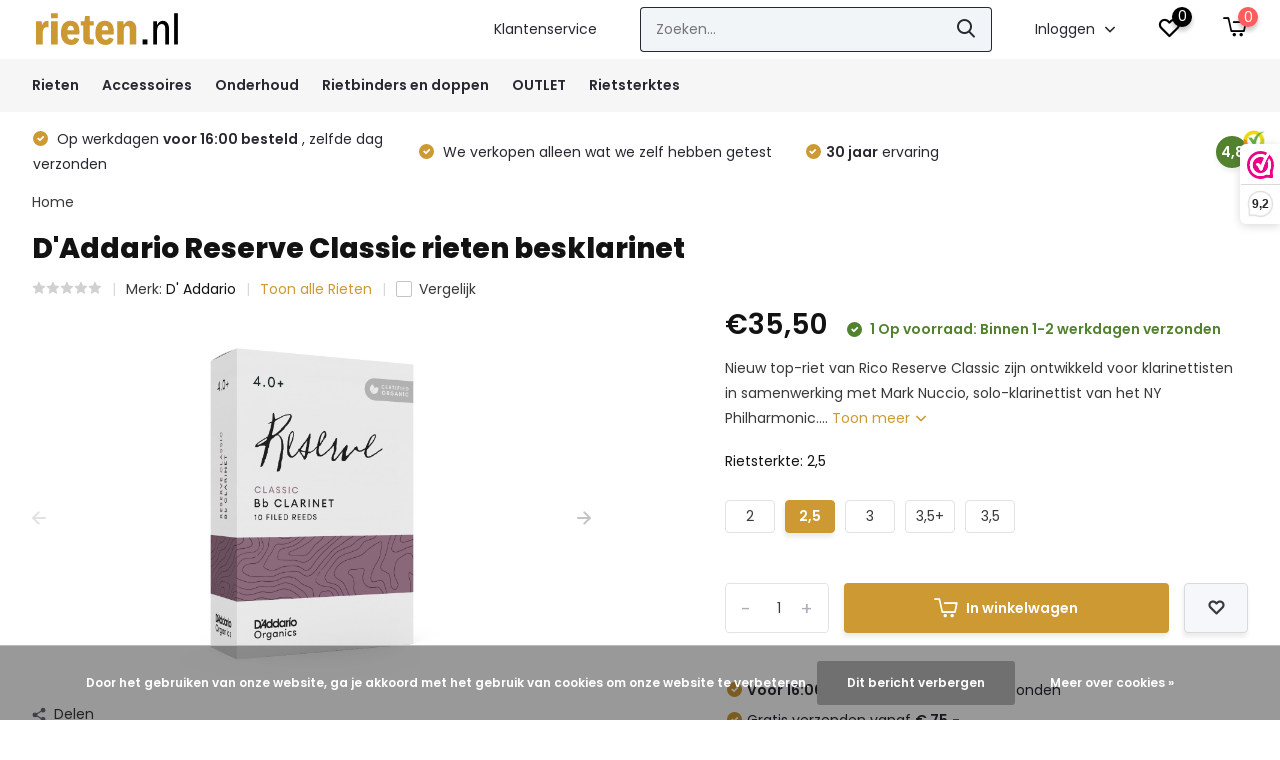

--- FILE ---
content_type: text/html;charset=utf-8
request_url: https://www.rieten.nl/daddario-woodwinds-reserve-classic-besklarinet.html
body_size: 18862
content:
<!doctype html>
<html lang="nl" class="product-page enable-overflow">
	<head>
            <meta charset="utf-8"/>
<!-- [START] 'blocks/head.rain' -->
<!--

  (c) 2008-2026 Lightspeed Netherlands B.V.
  http://www.lightspeedhq.com
  Generated: 14-01-2026 @ 19:23:56

-->
<link rel="canonical" href="https://www.rieten.nl/daddario-woodwinds-reserve-classic-besklarinet.html"/>
<link rel="alternate" href="https://www.rieten.nl/index.rss" type="application/rss+xml" title="Nieuwe producten"/>
<link href="https://cdn.webshopapp.com/assets/cookielaw.css?2025-02-20" rel="stylesheet" type="text/css"/>
<meta name="robots" content="noodp,noydir"/>
<meta name="google-site-verification" content="30l4NKtAtBKPVorUg30a3MCxpoTcUrqGdr41vhFrLLQ"/>
<meta name="google-site-verification" content="bz9TUeifg_zjFGp3qhABB1BUtA28IgIy0bJcDEM5NSg"/>
<meta property="og:url" content="https://www.rieten.nl/daddario-woodwinds-reserve-classic-besklarinet.html?source=facebook"/>
<meta property="og:site_name" content="Rieten.nl"/>
<meta property="og:title" content="D&#039;Addario Reserve Classic rieten besklarinet"/>
<meta property="og:description" content="Nieuw top-riet van Rico Reserve Classic zijn ontwikkeld voor klarinettisten in samenwerking met Mark Nuccio, solo-klarinettist van het NY Philharmonic."/>
<meta property="og:image" content="https://cdn.webshopapp.com/shops/349435/files/433017526/d-addario-daddario-reserve-classic-rieten-besklari.jpg"/>
<!--[if lt IE 9]>
<script src="https://cdn.webshopapp.com/assets/html5shiv.js?2025-02-20"></script>
<![endif]-->
<!-- [END] 'blocks/head.rain' -->
		<meta http-equiv="x-ua-compatible" content="ie=edge">
		<title>D&#039;Addario Reserve Classic rieten besklarinet - Rieten.nl</title>
		<meta name="description" content="Nieuw top-riet van Rico Reserve Classic zijn ontwikkeld voor klarinettisten in samenwerking met Mark Nuccio, solo-klarinettist van het NY Philharmonic.">
		<meta name="keywords" content="D&#039;, Addario, D&#039;Addario, Reserve, Classic, rieten, besklarinet, goedkoopste rieten, rieten, saxofoon riet, saxofoonrieten,  vandoren, vandoren riet, selmer, selmer riet, vandoren rieten, selmer rieten, daddario, daddario rieten, vandoren riet, vandore">
		<meta name="theme-color" content="#ffffff">
		<meta name="MobileOptimized" content="320">
		<meta name="HandheldFriendly" content="true">
		<meta name="viewport" content="width=device-width, initial-scale=1, initial-scale=1, minimum-scale=1, maximum-scale=1, user-scalable=no">
		<meta name="author" content="https://www.dmws.nl/">
		
		<link rel="preconnect" href="https://fonts.googleapis.com">
		<link rel="dns-prefetch" href="https://fonts.googleapis.com">
				<link rel="preconnect" href="//cdn.webshopapp.com/">
		<link rel="dns-prefetch" href="//cdn.webshopapp.com/">
    
    		<link rel="preload" href="https://fonts.googleapis.com/css?family=Poppins:300,400,500,600,700,800,900%7CPoppins:300,400,500,600,700,800,900&display=swap" as="style">
    <link rel="preload" href="https://cdn.webshopapp.com/shops/349435/themes/182688/assets/owl-carousel-min.css?20251222113957" as="style">
    <link rel="preload" href="https://cdn.webshopapp.com/shops/349435/themes/182688/assets/fancybox.css?20251222113957" as="style">
    <link rel="preload" href="https://cdn.webshopapp.com/shops/349435/themes/182688/assets/icomoon.css?20251222113957" as="style">
    <link rel="preload" href="https://cdn.webshopapp.com/shops/349435/themes/182688/assets/compete.css?20251222113957" as="style">
    <link rel="preload" href="https://cdn.webshopapp.com/shops/349435/themes/182688/assets/custom.css?20251222113957" as="style">
    
    <link rel="preload" href="https://cdn.webshopapp.com/shops/349435/themes/182688/assets/jquery-3-4-1-min.js?20251222113957" as="script">
    <link rel="preload" href="https://cdn.webshopapp.com/shops/349435/themes/182688/assets/jquery-ui.js?20251222113957" as="script">
    <link rel="preload" href="https://cdn.webshopapp.com/shops/349435/themes/182688/assets/js-cookie-min.js?20251222113957" as="script">
    <link rel="preload" href="https://cdn.webshopapp.com/shops/349435/themes/182688/assets/owl-carousel-min.js?20251222113957" as="script">
    <link rel="preload" href="https://cdn.webshopapp.com/shops/349435/themes/182688/assets/fancybox.js?20251222113957" as="script">
    <link rel="preload" href="https://cdn.webshopapp.com/shops/349435/themes/182688/assets/lazyload.js?20251222113957" as="script">
    <link rel="preload" href="https://cdn.webshopapp.com/assets/gui.js?2025-02-20" as="script">
    <link rel="preload" href="https://cdn.webshopapp.com/shops/349435/themes/182688/assets/script.js?20251222113957" as="script">
    <link rel="preload" href="https://cdn.webshopapp.com/shops/349435/themes/182688/assets/custom.js?20251222113957" as="script">
        
    <link href="https://fonts.googleapis.com/css?family=Poppins:300,400,500,600,700,800,900%7CPoppins:300,400,500,600,700,800,900&display=swap" rel="stylesheet" type="text/css">
    <link rel="stylesheet" href="https://cdn.webshopapp.com/shops/349435/themes/182688/assets/owl-carousel-min.css?20251222113957" type="text/css">
    <link rel="stylesheet" href="https://cdn.webshopapp.com/shops/349435/themes/182688/assets/fancybox.css?20251222113957" type="text/css">
    <link rel="stylesheet" href="https://cdn.webshopapp.com/shops/349435/themes/182688/assets/icomoon.css?20251222113957" type="text/css">
    <link rel="stylesheet" href="https://cdn.webshopapp.com/shops/349435/themes/182688/assets/compete.css?20251222113957" type="text/css">
    <link rel="stylesheet" href="https://cdn.webshopapp.com/shops/349435/themes/182688/assets/custom.css?20251222113957" type="text/css">
    
    <script src="https://cdn.webshopapp.com/shops/349435/themes/182688/assets/jquery-3-4-1-min.js?20251222113957"></script>

		<link rel="icon" type="image/x-icon" href="https://cdn.webshopapp.com/shops/349435/themes/182688/v/1887450/assets/favicon.ico?20230920115409">
		<link rel="apple-touch-icon" href="https://cdn.webshopapp.com/shops/349435/themes/182688/v/1887450/assets/favicon.ico?20230920115409">
    
    <meta name="msapplication-config" content="https://cdn.webshopapp.com/shops/349435/themes/182688/assets/browserconfig.xml?20251222113957">
<meta property="og:title" content="D&#039;Addario Reserve Classic rieten besklarinet">
<meta property="og:type" content="website"> 
<meta property="og:site_name" content="Rieten.nl">
<meta property="og:url" content="https://www.rieten.nl/">
<meta property="og:image" content="https://cdn.webshopapp.com/shops/349435/files/433017526/1000x1000x2/d-addario-daddario-reserve-classic-rieten-besklari.jpg">
<meta name="twitter:title" content="D&#039;Addario Reserve Classic rieten besklarinet">
<meta name="twitter:description" content="Nieuw top-riet van Rico Reserve Classic zijn ontwikkeld voor klarinettisten in samenwerking met Mark Nuccio, solo-klarinettist van het NY Philharmonic.">
<meta name="twitter:site" content="Rieten.nl">
<meta name="twitter:card" content="https://cdn.webshopapp.com/shops/349435/themes/182688/v/1902391/assets/logo.png?20230920115409">
<meta name="twitter:image" content="https://cdn.webshopapp.com/shops/349435/themes/182688/v/1879566/assets/big-block-bg.jpg?20230920115409">
<script type="application/ld+json">
  [
        {
      "@context": "http://schema.org",
      "@type": "Product", 
      "name": "D&#039; Addario D&#039;Addario Reserve Classic rieten besklarinet",
      "url": "https://www.rieten.nl/daddario-woodwinds-reserve-classic-besklarinet.html",
      "brand": {
        "@type": "Brand",
        "name": "D&#039; Addario"
      },      "description": "Nieuw top-riet van Rico Reserve Classic zijn ontwikkeld voor klarinettisten in samenwerking met Mark Nuccio, solo-klarinettist van het NY Philharmonic.",      "image": "https://cdn.webshopapp.com/shops/349435/files/433017526/300x250x2/d-addario-daddario-reserve-classic-rieten-besklari.jpg",      "gtin13": "046716587763",      "mpn": "ODCT1025",      "sku": "ODCT1025",      "offers": {
        "@type": "Offer",
        "price": "35.50",        "url": "https://www.rieten.nl/daddario-woodwinds-reserve-classic-besklarinet.html",
        "priceValidUntil": "2027-01-14",
        "priceCurrency": "EUR",
          "availability": "https://schema.org/InStock",
          "inventoryLevel": "1"
              }
          },
        {
      "@context": "http://schema.org/",
      "@type": "Organization",
      "url": "https://www.rieten.nl/",
      "name": "Rieten.nl",
      "legalName": "Rieten.nl",
      "description": "Nieuw top-riet van Rico Reserve Classic zijn ontwikkeld voor klarinettisten in samenwerking met Mark Nuccio, solo-klarinettist van het NY Philharmonic.",
      "logo": "https://cdn.webshopapp.com/shops/349435/themes/182688/v/1902391/assets/logo.png?20230920115409",
      "image": "https://cdn.webshopapp.com/shops/349435/themes/182688/v/1879566/assets/big-block-bg.jpg?20230920115409",
      "contactPoint": {
        "@type": "ContactPoint",
        "contactType": "Customer service",
        "telephone": ""
      },
      "address": {
        "@type": "PostalAddress",
        "streetAddress": "Postbus 1148",
        "addressLocality": "Terneuzen",
        "postalCode": "4530 GC",
        "addressCountry": "NL"
      }
         
    },
    { 
      "@context": "http://schema.org", 
      "@type": "WebSite", 
      "url": "https://www.rieten.nl/", 
      "name": "Rieten.nl",
      "description": "Nieuw top-riet van Rico Reserve Classic zijn ontwikkeld voor klarinettisten in samenwerking met Mark Nuccio, solo-klarinettist van het NY Philharmonic.",
      "author": [
        {
          "@type": "Organization",
          "url": "https://www.dmws.nl/",
          "name": "DMWS B.V.",
          "address": {
            "@type": "PostalAddress",
            "streetAddress": "Klokgebouw 195 (Strijp-S)",
            "addressLocality": "Eindhoven",
            "addressRegion": "NB",
            "postalCode": "5617 AB",
            "addressCountry": "NL"
          }
        }
      ]
    }
  ]
</script>    
	</head>
	<body>
    <ul class="hidden-data hidden"><li>349435</li><li>182688</li><li>ja</li><li>nl</li><li>live</li><li>hello//rieten/nl</li><li>https://www.rieten.nl/</li></ul><header id="top" class="scroll-active"><div class="top-wrap fixed default"><section class="main pos-r"><div class="container pos-r"><div class="d-flex align-center justify-between"><div class="d-flex align-center"><div id="mobile-menu-btn" class="d-none show-1000"><div class="hamburger"><span></span><span></span><span></span><span></span></div></div><a href="https://www.rieten.nl/account/login/" class="hidden show-575-flex"><i class="icon-login"></i></a><div id="logo" class="d-flex align-center"><a href="https://www.rieten.nl/" accesskey="h"><img class="hide-1000 desktop-logo" src="https://cdn.webshopapp.com/shops/349435/files/434627218/rieten-web.svg" alt="Rieten.nl" height="51" width="150" /><img class="d-none show-1000 mobile-logo" src="https://cdn.webshopapp.com/shops/349435/themes/182688/v/1901859/assets/logo-mobile.png?20230920115409" alt="Rieten.nl" height="51" width="150" /></a></div></div><div class="d-flex align-center justify-end top-nav"><a href="/service/" class="hide-1000">Klantenservice</a><div id="showSearch" class="hide-575"><input type="search" value="" placeholder="Zoeken..."><button type="submit" title="Zoeken" disabled="disabled"><i class="icon-search"></i></button></div><div class="login with-drop hide-575"><a href="https://www.rieten.nl/account/login/"><span>Inloggen <i class="icon-arrow-down"></i></span></a><div class="dropdown"><form method="post" id="formLogin" action="https://www.rieten.nl/account/loginPost/?return=https://www.rieten.nl/daddario-woodwinds-reserve-classic-besklarinet.html"><h3>Inloggen</h3><p>Maak bestellen nóg makkelijker!</p><div><label for="formLoginEmail">E-mailadres<span class="c-negatives">*</span></label><input type="email" id="formLoginEmail" name="email" placeholder="E-mailadres" autocomplete='email' tabindex=1 required></div><div><label for="formLoginPassword">Wachtwoord</label><a href="https://www.rieten.nl/account/password/" class="forgot" tabindex=6>Wachtwoord vergeten?</a><input type="password" id="formLoginPassword" name="password" placeholder="Wachtwoord" autocomplete="current-password" tabindex=2 required></div><div><input type="hidden" name="key" value="eb624e72166a4a825f0c0e8ddc15fecb" /><input type="hidden" name="type" value="login" /><button type="submit" onclick="$('#formLogin').submit(); return false;" class="btn" tabindex=3>Inloggen</button></div></form><div><p class="register">Nog geen account? <a href="https://www.rieten.nl/account/register/" tabindex=5>Account aanmaken</a></p></div></div></div><div class="favorites"><a href="https://www.rieten.nl/account/wishlist/" class="count"><span class="items" data-wishlist-items="">0</span><i class="icon-wishlist"></i></a></div><div class="cart with-drop"><a href="https://www.rieten.nl/cart/" class="count"><span>0</span><i class="icon-cart2"></i></a><div class="dropdown"><h3>Winkelwagen</h3><i class="icon-close hidden show-575"></i><p>Uw winkelwagen is leeg</p></div></div></div></div></div><div class="search-autocomplete"><div id="searchExpanded"><div class="container pos-r d-flex align-center"><form action="https://www.rieten.nl/search/" method="get" id="formSearch"  class="search-form d-flex align-center"  data-search-type="desktop"><span onclick="$(this).closest('form').submit();" title="Zoeken" class="search-icon"><i class="icon-search"></i></span><input type="text" name="q" autocomplete="off"  value="" placeholder="Zoeken" class="standard-input" data-input="desktop"/></form><div class="close hide-575">Sluiten</div></div><div class="overlay hide-575"></div></div><div class="container pos-r"><div id="searchResults" class="results-wrap with-filter with-cats" data-search-type="desktop"><div class="close"><i class="icon-close"></i></div><h4>Categorieën</h4><div class="categories hidden"><ul class="d-flex"></ul></div><div class="d-flex justify-between"><div class="filter-scroll-wrap"><div class="filter-scroll"><div class="subtitle title-font">Filters</div><form data-search-type="desktop"><div class="filter-boxes"><div class="filter-wrap sort"><select name="sort" class="custom-select"></select></div></div><div class="filter-boxes custom-filters"></div></form></div></div><ul class="search-products products-livesearch"></ul></div><div class="more"><a href="#" class="btn accent">Bekijk alle resultaten <span>(0)</span></a></div></div></div></div></section><section id="menu" class="hide-1000 megamenu"><div class="container"><nav class="menu"><ul class="d-flex align-center"><li class="item has-children"><a class="itemLink" href="https://www.rieten.nl/rieten/" title="Rieten">Rieten</a><ul class="subnav"><li class="subitem has-children"><a class="subitemLink " href="https://www.rieten.nl/rieten/rieten-saxofoon/" title="Rieten saxofoon">Rieten saxofoon</a><ul class="subsubnav"><li class="subitem"><a class="subitemLink" href="https://www.rieten.nl/rieten/rieten-saxofoon/sopraansaxofoon/" title="Sopraansaxofoon">Sopraansaxofoon</a></li><li class="subitem"><a class="subitemLink" href="https://www.rieten.nl/rieten/rieten-saxofoon/altsaxofoon/" title="Altsaxofoon">Altsaxofoon</a></li><li class="subitem"><a class="subitemLink" href="https://www.rieten.nl/rieten/rieten-saxofoon/tenorsaxofoon/" title="Tenorsaxofoon">Tenorsaxofoon</a></li><li class="subitem"><a class="subitemLink" href="https://www.rieten.nl/rieten/rieten-saxofoon/baritonsaxofoon/" title="Baritonsaxofoon">Baritonsaxofoon</a></li><li class="subitem"><a class="subitemLink" href="https://www.rieten.nl/rieten/rieten-saxofoon/bassaxofoon/" title="Bassaxofoon">Bassaxofoon</a></li><li class="subitem"><a class="subitemLink" href="https://www.rieten.nl/rieten/rieten-saxofoon/sopraninosaxofoon/" title="SopraNINOsaxofoon">SopraNINOsaxofoon</a></li></ul></li><li class="subitem has-children"><a class="subitemLink " href="https://www.rieten.nl/rieten/rieten-klarinet/" title="Rieten klarinet">Rieten klarinet</a><ul class="subsubnav"><li class="subitem"><a class="subitemLink" href="https://www.rieten.nl/rieten/rieten-klarinet/esklarinet/" title="Esklarinet">Esklarinet</a></li><li class="subitem"><a class="subitemLink" href="https://www.rieten.nl/rieten/rieten-klarinet/bb-klarinet/" title="Bb-klarinet">Bb-klarinet</a></li><li class="subitem"><a class="subitemLink" href="https://www.rieten.nl/rieten/rieten-klarinet/bb-klarinet-duits/" title="Bb-klarinet Duits">Bb-klarinet Duits</a></li><li class="subitem"><a class="subitemLink" href="https://www.rieten.nl/rieten/rieten-klarinet/altklarinet/" title="Altklarinet">Altklarinet</a></li><li class="subitem"><a class="subitemLink" href="https://www.rieten.nl/rieten/rieten-klarinet/basklarinet/" title="Basklarinet">Basklarinet</a></li><li class="subitem"><a class="subitemLink" href="https://www.rieten.nl/rieten/rieten-klarinet/contrabasklarinet/" title="Contrabasklarinet">Contrabasklarinet</a></li></ul></li><li class="subitem"><a class="subitemLink " href="https://www.rieten.nl/rieten/rieten-fagot/" title="Rieten fagot">Rieten fagot</a></li><li class="subitem"><a class="subitemLink " href="https://www.rieten.nl/rieten/rieten-hobo/" title="Rieten hobo">Rieten hobo</a></li><li class="subitem"><a class="subitemLink " href="https://www.rieten.nl/rieten/vergelijkingstabel-voor-rietsterktes/" title="Vergelijkingstabel voor rietsterktes">Vergelijkingstabel voor rietsterktes</a></li></ul></li><li class="item has-children"><a class="itemLink" href="https://www.rieten.nl/accessoires/" title="Accessoires">Accessoires</a><ul class="subnav"><li class="subitem"><a class="subitemLink " href="https://www.rieten.nl/accessoires/mondstukplakkers/" title="Mondstukplakkers ">Mondstukplakkers </a></li><li class="subitem"><a class="subitemLink " href="https://www.rieten.nl/accessoires/rietendoosje/" title="Rietendoosje">Rietendoosje</a></li><li class="subitem"><a class="subitemLink " href="https://www.rieten.nl/accessoires/riet-bewerken/" title="Riet bewerken">Riet bewerken</a></li><li class="subitem"><a class="subitemLink " href="https://www.rieten.nl/accessoires/saxofoon-dop/" title="Saxofoon dop">Saxofoon dop</a></li><li class="subitem"><a class="subitemLink " href="https://www.rieten.nl/accessoires/dempers/" title="Dempers">Dempers</a></li><li class="subitem"><a class="subitemLink " href="https://www.rieten.nl/accessoires/duimsteun-palm-key-risers/" title="Duimsteun / palm key risers">Duimsteun / palm key risers</a></li><li class="subitem"><a class="subitemLink " href="https://www.rieten.nl/accessoires/nekschroef-en-boostar/" title="Nekschroef en boostar">Nekschroef en boostar</a></li><li class="subitem"><a class="subitemLink " href="https://www.rieten.nl/accessoires/gehoorbescherming/" title="Gehoorbescherming">Gehoorbescherming</a></li><li class="subitem"><a class="subitemLink " href="https://www.rieten.nl/accessoires/etuis-tassen-koffers/" title="Etuis / tassen / koffers">Etuis / tassen / koffers</a></li><li class="subitem"><a class="subitemLink " href="https://www.rieten.nl/accessoires/gifts-gadgets/" title="Gifts &amp; Gadgets">Gifts &amp; Gadgets</a></li><li class="subitem"><a class="subitemLink " href="https://www.rieten.nl/accessoires/kinderinstrumenten/" title="Kinderinstrumenten">Kinderinstrumenten</a></li><li class="subitem"><a class="subitemLink " href="https://www.rieten.nl/accessoires/stemapparaten-metronomen/" title="Stemapparaten &amp; Metronomen">Stemapparaten &amp; Metronomen</a></li><li class="subitem"><a class="subitemLink " href="https://www.rieten.nl/accessoires/harpjes-marsboekjes/" title="Harpjes &amp; Marsboekjes">Harpjes &amp; Marsboekjes</a></li><li class="subitem has-children"><a class="subitemLink " href="https://www.rieten.nl/accessoires/instrumenten-standaard/" title="Instrumenten standaard">Instrumenten standaard</a><ul class="subsubnav"><li class="subitem"><a class="subitemLink" href="https://www.rieten.nl/accessoires/instrumenten-standaard/saxofoon-standaard/" title="Saxofoon standaard">Saxofoon standaard</a></li><li class="subitem"><a class="subitemLink" href="https://www.rieten.nl/accessoires/instrumenten-standaard/klarinet-standaard/" title="Klarinet standaard">Klarinet standaard</a></li><li class="subitem"><a class="subitemLink" href="https://www.rieten.nl/accessoires/instrumenten-standaard/hobo-fagot-standaard/" title="Hobo &amp; Fagot standaard">Hobo &amp; Fagot standaard</a></li></ul></li><li class="subitem has-children"><a class="subitemLink " href="https://www.rieten.nl/accessoires/draagkoord-en-draagharnas/" title="Draagkoord en draagharnas">Draagkoord en draagharnas</a><ul class="subsubnav"><li class="subitem"><a class="subitemLink" href="https://www.rieten.nl/accessoires/draagkoord-en-draagharnas/draagkoord-saxofoon/" title="Draagkoord saxofoon">Draagkoord saxofoon</a></li><li class="subitem"><a class="subitemLink" href="https://www.rieten.nl/accessoires/draagkoord-en-draagharnas/klarinet/" title="Draagkoord klarinet">Draagkoord klarinet</a></li><li class="subitem"><a class="subitemLink" href="https://www.rieten.nl/accessoires/draagkoord-en-draagharnas/hobo/" title="Hobo">Hobo</a></li><li class="subitem"><a class="subitemLink" href="https://www.rieten.nl/accessoires/draagkoord-en-draagharnas/fagot/" title="Fagot">Fagot</a></li></ul></li><li class="subitem has-children"><a class="subitemLink " href="https://www.rieten.nl/accessoires/lessenaar-ipadhouder/" title="Lessenaar / ipadhouder">Lessenaar / ipadhouder</a><ul class="subsubnav"><li class="subitem"><a class="subitemLink" href="https://www.rieten.nl/accessoires/lessenaar-ipadhouder/lessenaar/" title="Lessenaar">Lessenaar</a></li><li class="subitem"><a class="subitemLink" href="https://www.rieten.nl/accessoires/lessenaar-ipadhouder/ipadhouder/" title="ipadhouder">ipadhouder</a></li><li class="subitem"><a class="subitemLink" href="https://www.rieten.nl/accessoires/lessenaar-ipadhouder/lessenaar-verlichting/" title="Lessenaar verlichting">Lessenaar verlichting</a></li></ul></li></ul></li><li class="item has-children"><a class="itemLink" href="https://www.rieten.nl/onderhoud-12363113/" title="Onderhoud">Onderhoud</a><ul class="subnav"><li class="subitem has-children"><a class="subitemLink " href="https://www.rieten.nl/onderhoud-12363113/wissers-poetsdoeken/" title="Wissers &amp; poetsdoeken">Wissers &amp; poetsdoeken</a><ul class="subsubnav"><li class="subitem"><a class="subitemLink" href="https://www.rieten.nl/onderhoud-12363113/wissers-poetsdoeken/saxofoon/" title="Saxofoon">Saxofoon</a></li><li class="subitem"><a class="subitemLink" href="https://www.rieten.nl/onderhoud-12363113/wissers-poetsdoeken/klarinet/" title="Klarinet">Klarinet</a></li><li class="subitem"><a class="subitemLink" href="https://www.rieten.nl/onderhoud-12363113/wissers-poetsdoeken/hobo/" title="Hobo">Hobo</a></li><li class="subitem"><a class="subitemLink" href="https://www.rieten.nl/onderhoud-12363113/wissers-poetsdoeken/fagot/" title="Fagot">Fagot</a></li></ul></li><li class="subitem"><a class="subitemLink " href="https://www.rieten.nl/onderhoud-12363113/kurkvet-en-olie/" title="Kurkvet en olie">Kurkvet en olie</a></li><li class="subitem"><a class="subitemLink " href="https://www.rieten.nl/onderhoud-12363113/onderhoud-en-schoonmaken/" title="Onderhoud en schoonmaken">Onderhoud en schoonmaken</a></li></ul></li><li class="item has-children"><a class="itemLink" href="https://www.rieten.nl/rietbinders-en-doppen/" title="Rietbinders en doppen">Rietbinders en doppen</a><ul class="subnav"><li class="subitem has-children"><a class="subitemLink " href="https://www.rieten.nl/rietbinders-en-doppen/rietbinders-saxofoon/" title="Rietbinders saxofoon">Rietbinders saxofoon</a><ul class="subsubnav"><li class="subitem"><a class="subitemLink" href="https://www.rieten.nl/rietbinders-en-doppen/rietbinders-saxofoon/sopraansaxofoon/" title="Sopraansaxofoon">Sopraansaxofoon</a></li><li class="subitem"><a class="subitemLink" href="https://www.rieten.nl/rietbinders-en-doppen/rietbinders-saxofoon/altsaxofoon/" title="Altsaxofoon">Altsaxofoon</a></li><li class="subitem"><a class="subitemLink" href="https://www.rieten.nl/rietbinders-en-doppen/rietbinders-saxofoon/tenorsaxofoon/" title="Tenorsaxofoon">Tenorsaxofoon</a></li><li class="subitem"><a class="subitemLink" href="https://www.rieten.nl/rietbinders-en-doppen/rietbinders-saxofoon/baritonsaxofoon/" title="Baritonsaxofoon">Baritonsaxofoon</a></li><li class="subitem"><a class="subitemLink" href="https://www.rieten.nl/rietbinders-en-doppen/rietbinders-saxofoon/bassaxofoon/" title="BASsaxofoon">BASsaxofoon</a></li><li class="subitem"><a class="subitemLink" href="https://www.rieten.nl/rietbinders-en-doppen/rietbinders-saxofoon/sopraninosaxofoon/" title="SopraNINOsaxofoon">SopraNINOsaxofoon</a></li></ul></li><li class="subitem has-children"><a class="subitemLink " href="https://www.rieten.nl/rietbinders-en-doppen/rietbinders-klarinet/" title="Rietbinders klarinet">Rietbinders klarinet</a><ul class="subsubnav"><li class="subitem"><a class="subitemLink" href="https://www.rieten.nl/rietbinders-en-doppen/rietbinders-klarinet/besklarinet/" title="Besklarinet">Besklarinet</a></li><li class="subitem"><a class="subitemLink" href="https://www.rieten.nl/rietbinders-en-doppen/rietbinders-klarinet/besklarinet-duits/" title="Besklarinet - Duits">Besklarinet - Duits</a></li><li class="subitem"><a class="subitemLink" href="https://www.rieten.nl/rietbinders-en-doppen/rietbinders-klarinet/esklarinet/" title="Esklarinet">Esklarinet</a></li><li class="subitem"><a class="subitemLink" href="https://www.rieten.nl/rietbinders-en-doppen/rietbinders-klarinet/basklarinet/" title="Basklarinet">Basklarinet</a></li><li class="subitem"><a class="subitemLink" href="https://www.rieten.nl/rietbinders-en-doppen/rietbinders-klarinet/altklarinet/" title="Altklarinet">Altklarinet</a></li><li class="subitem"><a class="subitemLink" href="https://www.rieten.nl/contrabasklarinet/" title="Contrabasklarinet">Contrabasklarinet</a></li></ul></li><li class="subitem has-children"><a class="subitemLink " href="https://www.rieten.nl/rietbinders-en-doppen/mondstukdoppen-saxofoon/" title="Mondstukdoppen saxofoon">Mondstukdoppen saxofoon</a><ul class="subsubnav"><li class="subitem"><a class="subitemLink" href="https://www.rieten.nl/rietbinders-en-doppen/mondstukdoppen-saxofoon/sopraansaxofoon/" title="Sopraansaxofoon">Sopraansaxofoon</a></li><li class="subitem"><a class="subitemLink" href="https://www.rieten.nl/rietbinders-en-doppen/mondstukdoppen-saxofoon/altsaxofoon/" title="Altsaxofoon">Altsaxofoon</a></li><li class="subitem"><a class="subitemLink" href="https://www.rieten.nl/rietbinders-en-doppen/mondstukdoppen-saxofoon/tenorsaxofoon/" title="Tenorsaxofoon">Tenorsaxofoon</a></li><li class="subitem"><a class="subitemLink" href="https://www.rieten.nl/rietbinders-en-doppen/mondstukdoppen-saxofoon/baritonsaxofoon/" title="Baritonsaxofoon">Baritonsaxofoon</a></li><li class="subitem"><a class="subitemLink" href="https://www.rieten.nl/rietbinders-en-doppen/mondstukdoppen-saxofoon/bassaxofoon/" title="BASsaxofoon">BASsaxofoon</a></li><li class="subitem"><a class="subitemLink" href="https://www.rieten.nl/rietbinders-en-doppen/mondstukdoppen-saxofoon/sopraninosaxofoon/" title="SopraNINOsaxofoon">SopraNINOsaxofoon</a></li></ul></li><li class="subitem has-children"><a class="subitemLink " href="https://www.rieten.nl/rietbinders-en-doppen/mondstukdoppen-klarinet/" title="Mondstukdoppen klarinet">Mondstukdoppen klarinet</a><ul class="subsubnav"><li class="subitem"><a class="subitemLink" href="https://www.rieten.nl/rietbinders-en-doppen/mondstukdoppen-klarinet/besklarinet/" title="Besklarinet">Besklarinet</a></li><li class="subitem"><a class="subitemLink" href="https://www.rieten.nl/rietbinders-en-doppen/mondstukdoppen-klarinet/besklarinet-duits/" title="Besklarinet - Duits">Besklarinet - Duits</a></li><li class="subitem"><a class="subitemLink" href="https://www.rieten.nl/rietbinders-en-doppen/mondstukdoppen-klarinet/esklarinet/" title="Esklarinet">Esklarinet</a></li><li class="subitem"><a class="subitemLink" href="https://www.rieten.nl/rietbinders-en-doppen/mondstukdoppen-klarinet/basklarinet/" title="Basklarinet">Basklarinet</a></li><li class="subitem"><a class="subitemLink" href="https://www.rieten.nl/rietbinders-en-doppen/mondstukdoppen-klarinet/altklarinet/" title="Altklarinet">Altklarinet</a></li></ul></li><li class="subitem"><a class="subitemLink " href="https://www.rieten.nl/rietbinders-en-doppen/onderdelen-voor-rietbinders/" title="Onderdelen voor rietbinders">Onderdelen voor rietbinders</a></li></ul></li><li class="item has-children"><a class="itemLink" href="https://www.rieten.nl/outlet/" title="OUTLET">OUTLET</a><ul class="subnav"><li class="subitem"><a class="subitemLink " href="https://www.rieten.nl/outlet/outlet-klarinetrieten/" title="OUTLET - klarinetrieten">OUTLET - klarinetrieten</a></li><li class="subitem"><a class="subitemLink " href="https://www.rieten.nl/outlet/outlet-saxofoonrieten/" title="OUTLET - saxofoonrieten">OUTLET - saxofoonrieten</a></li><li class="subitem"><a class="subitemLink " href="https://www.rieten.nl/outlet/outlet-accessoires/" title="OUTLET - accessoires">OUTLET - accessoires</a></li></ul></li><li class="item"><a class="itemLink" href="https://www.rieten.nl/rietsterktes/" title="Rietsterktes">Rietsterktes</a></li></ul></nav></div></section><div id="mobileMenu" class="hide"><div class="wrap"><ul><li class="all hidden"><a href="#"><i class="icon-nav-left"></i>Alle categorieën</a></li><li class="cat has-children"><a class="itemLink" href="https://www.rieten.nl/rieten/" title="Rieten">Rieten<i class="icon-arrow-right"></i></a><ul class="subnav hidden"><li class="subitem has-children"><a class="subitemLink" href="https://www.rieten.nl/rieten/rieten-saxofoon/" title="Rieten saxofoon">Rieten saxofoon<i class="icon-arrow-right"></i></a><ul class="subsubnav hidden"><li class="subitem"><a class="subitemLink" href="https://www.rieten.nl/rieten/rieten-saxofoon/sopraansaxofoon/" title="Sopraansaxofoon">Sopraansaxofoon</a></li><li class="subitem"><a class="subitemLink" href="https://www.rieten.nl/rieten/rieten-saxofoon/altsaxofoon/" title="Altsaxofoon">Altsaxofoon</a></li><li class="subitem"><a class="subitemLink" href="https://www.rieten.nl/rieten/rieten-saxofoon/tenorsaxofoon/" title="Tenorsaxofoon">Tenorsaxofoon</a></li><li class="subitem"><a class="subitemLink" href="https://www.rieten.nl/rieten/rieten-saxofoon/baritonsaxofoon/" title="Baritonsaxofoon">Baritonsaxofoon</a></li><li class="subitem"><a class="subitemLink" href="https://www.rieten.nl/rieten/rieten-saxofoon/bassaxofoon/" title="Bassaxofoon">Bassaxofoon</a></li><li class="subitem"><a class="subitemLink" href="https://www.rieten.nl/rieten/rieten-saxofoon/sopraninosaxofoon/" title="SopraNINOsaxofoon">SopraNINOsaxofoon</a></li></ul></li><li class="subitem has-children"><a class="subitemLink" href="https://www.rieten.nl/rieten/rieten-klarinet/" title="Rieten klarinet">Rieten klarinet<i class="icon-arrow-right"></i></a><ul class="subsubnav hidden"><li class="subitem"><a class="subitemLink" href="https://www.rieten.nl/rieten/rieten-klarinet/esklarinet/" title="Esklarinet">Esklarinet</a></li><li class="subitem"><a class="subitemLink" href="https://www.rieten.nl/rieten/rieten-klarinet/bb-klarinet/" title="Bb-klarinet">Bb-klarinet</a></li><li class="subitem"><a class="subitemLink" href="https://www.rieten.nl/rieten/rieten-klarinet/bb-klarinet-duits/" title="Bb-klarinet Duits">Bb-klarinet Duits</a></li><li class="subitem"><a class="subitemLink" href="https://www.rieten.nl/rieten/rieten-klarinet/altklarinet/" title="Altklarinet">Altklarinet</a></li><li class="subitem"><a class="subitemLink" href="https://www.rieten.nl/rieten/rieten-klarinet/basklarinet/" title="Basklarinet">Basklarinet</a></li><li class="subitem"><a class="subitemLink" href="https://www.rieten.nl/rieten/rieten-klarinet/contrabasklarinet/" title="Contrabasklarinet">Contrabasklarinet</a></li></ul></li><li class="subitem"><a class="subitemLink" href="https://www.rieten.nl/rieten/rieten-fagot/" title="Rieten fagot">Rieten fagot</a></li><li class="subitem"><a class="subitemLink" href="https://www.rieten.nl/rieten/rieten-hobo/" title="Rieten hobo">Rieten hobo</a></li><li class="subitem"><a class="subitemLink" href="https://www.rieten.nl/rieten/vergelijkingstabel-voor-rietsterktes/" title="Vergelijkingstabel voor rietsterktes">Vergelijkingstabel voor rietsterktes</a></li></ul></li><li class="cat has-children"><a class="itemLink" href="https://www.rieten.nl/accessoires/" title="Accessoires">Accessoires<i class="icon-arrow-right"></i></a><ul class="subnav hidden"><li class="subitem"><a class="subitemLink" href="https://www.rieten.nl/accessoires/mondstukplakkers/" title="Mondstukplakkers ">Mondstukplakkers </a></li><li class="subitem"><a class="subitemLink" href="https://www.rieten.nl/accessoires/rietendoosje/" title="Rietendoosje">Rietendoosje</a></li><li class="subitem"><a class="subitemLink" href="https://www.rieten.nl/accessoires/riet-bewerken/" title="Riet bewerken">Riet bewerken</a></li><li class="subitem"><a class="subitemLink" href="https://www.rieten.nl/accessoires/saxofoon-dop/" title="Saxofoon dop">Saxofoon dop</a></li><li class="subitem"><a class="subitemLink" href="https://www.rieten.nl/accessoires/dempers/" title="Dempers">Dempers</a></li><li class="subitem"><a class="subitemLink" href="https://www.rieten.nl/accessoires/duimsteun-palm-key-risers/" title="Duimsteun / palm key risers">Duimsteun / palm key risers</a></li><li class="subitem"><a class="subitemLink" href="https://www.rieten.nl/accessoires/nekschroef-en-boostar/" title="Nekschroef en boostar">Nekschroef en boostar</a></li><li class="subitem"><a class="subitemLink" href="https://www.rieten.nl/accessoires/gehoorbescherming/" title="Gehoorbescherming">Gehoorbescherming</a></li><li class="subitem"><a class="subitemLink" href="https://www.rieten.nl/accessoires/etuis-tassen-koffers/" title="Etuis / tassen / koffers">Etuis / tassen / koffers</a></li><li class="subitem"><a class="subitemLink" href="https://www.rieten.nl/accessoires/gifts-gadgets/" title="Gifts &amp; Gadgets">Gifts &amp; Gadgets</a></li><li class="subitem"><a class="subitemLink" href="https://www.rieten.nl/accessoires/kinderinstrumenten/" title="Kinderinstrumenten">Kinderinstrumenten</a></li><li class="subitem"><a class="subitemLink" href="https://www.rieten.nl/accessoires/stemapparaten-metronomen/" title="Stemapparaten &amp; Metronomen">Stemapparaten &amp; Metronomen</a></li><li class="subitem"><a class="subitemLink" href="https://www.rieten.nl/accessoires/harpjes-marsboekjes/" title="Harpjes &amp; Marsboekjes">Harpjes &amp; Marsboekjes</a></li><li class="subitem has-children"><a class="subitemLink" href="https://www.rieten.nl/accessoires/instrumenten-standaard/" title="Instrumenten standaard">Instrumenten standaard<i class="icon-arrow-right"></i></a><ul class="subsubnav hidden"><li class="subitem"><a class="subitemLink" href="https://www.rieten.nl/accessoires/instrumenten-standaard/saxofoon-standaard/" title="Saxofoon standaard">Saxofoon standaard</a></li><li class="subitem"><a class="subitemLink" href="https://www.rieten.nl/accessoires/instrumenten-standaard/klarinet-standaard/" title="Klarinet standaard">Klarinet standaard</a></li><li class="subitem"><a class="subitemLink" href="https://www.rieten.nl/accessoires/instrumenten-standaard/hobo-fagot-standaard/" title="Hobo &amp; Fagot standaard">Hobo &amp; Fagot standaard</a></li></ul></li><li class="subitem has-children"><a class="subitemLink" href="https://www.rieten.nl/accessoires/draagkoord-en-draagharnas/" title="Draagkoord en draagharnas">Draagkoord en draagharnas<i class="icon-arrow-right"></i></a><ul class="subsubnav hidden"><li class="subitem"><a class="subitemLink" href="https://www.rieten.nl/accessoires/draagkoord-en-draagharnas/draagkoord-saxofoon/" title="Draagkoord saxofoon">Draagkoord saxofoon</a></li><li class="subitem"><a class="subitemLink" href="https://www.rieten.nl/accessoires/draagkoord-en-draagharnas/klarinet/" title="Draagkoord klarinet">Draagkoord klarinet</a></li><li class="subitem"><a class="subitemLink" href="https://www.rieten.nl/accessoires/draagkoord-en-draagharnas/hobo/" title="Hobo">Hobo</a></li><li class="subitem"><a class="subitemLink" href="https://www.rieten.nl/accessoires/draagkoord-en-draagharnas/fagot/" title="Fagot">Fagot</a></li></ul></li><li class="subitem has-children"><a class="subitemLink" href="https://www.rieten.nl/accessoires/lessenaar-ipadhouder/" title="Lessenaar / ipadhouder">Lessenaar / ipadhouder<i class="icon-arrow-right"></i></a><ul class="subsubnav hidden"><li class="subitem"><a class="subitemLink" href="https://www.rieten.nl/accessoires/lessenaar-ipadhouder/lessenaar/" title="Lessenaar">Lessenaar</a></li><li class="subitem"><a class="subitemLink" href="https://www.rieten.nl/accessoires/lessenaar-ipadhouder/ipadhouder/" title="ipadhouder">ipadhouder</a></li><li class="subitem"><a class="subitemLink" href="https://www.rieten.nl/accessoires/lessenaar-ipadhouder/lessenaar-verlichting/" title="Lessenaar verlichting">Lessenaar verlichting</a></li></ul></li></ul></li><li class="cat has-children"><a class="itemLink" href="https://www.rieten.nl/onderhoud-12363113/" title="Onderhoud">Onderhoud<i class="icon-arrow-right"></i></a><ul class="subnav hidden"><li class="subitem has-children"><a class="subitemLink" href="https://www.rieten.nl/onderhoud-12363113/wissers-poetsdoeken/" title="Wissers &amp; poetsdoeken">Wissers &amp; poetsdoeken<i class="icon-arrow-right"></i></a><ul class="subsubnav hidden"><li class="subitem"><a class="subitemLink" href="https://www.rieten.nl/onderhoud-12363113/wissers-poetsdoeken/saxofoon/" title="Saxofoon">Saxofoon</a></li><li class="subitem"><a class="subitemLink" href="https://www.rieten.nl/onderhoud-12363113/wissers-poetsdoeken/klarinet/" title="Klarinet">Klarinet</a></li><li class="subitem"><a class="subitemLink" href="https://www.rieten.nl/onderhoud-12363113/wissers-poetsdoeken/hobo/" title="Hobo">Hobo</a></li><li class="subitem"><a class="subitemLink" href="https://www.rieten.nl/onderhoud-12363113/wissers-poetsdoeken/fagot/" title="Fagot">Fagot</a></li></ul></li><li class="subitem"><a class="subitemLink" href="https://www.rieten.nl/onderhoud-12363113/kurkvet-en-olie/" title="Kurkvet en olie">Kurkvet en olie</a></li><li class="subitem"><a class="subitemLink" href="https://www.rieten.nl/onderhoud-12363113/onderhoud-en-schoonmaken/" title="Onderhoud en schoonmaken">Onderhoud en schoonmaken</a></li></ul></li><li class="cat has-children"><a class="itemLink" href="https://www.rieten.nl/rietbinders-en-doppen/" title="Rietbinders en doppen">Rietbinders en doppen<i class="icon-arrow-right"></i></a><ul class="subnav hidden"><li class="subitem has-children"><a class="subitemLink" href="https://www.rieten.nl/rietbinders-en-doppen/rietbinders-saxofoon/" title="Rietbinders saxofoon">Rietbinders saxofoon<i class="icon-arrow-right"></i></a><ul class="subsubnav hidden"><li class="subitem"><a class="subitemLink" href="https://www.rieten.nl/rietbinders-en-doppen/rietbinders-saxofoon/sopraansaxofoon/" title="Sopraansaxofoon">Sopraansaxofoon</a></li><li class="subitem"><a class="subitemLink" href="https://www.rieten.nl/rietbinders-en-doppen/rietbinders-saxofoon/altsaxofoon/" title="Altsaxofoon">Altsaxofoon</a></li><li class="subitem"><a class="subitemLink" href="https://www.rieten.nl/rietbinders-en-doppen/rietbinders-saxofoon/tenorsaxofoon/" title="Tenorsaxofoon">Tenorsaxofoon</a></li><li class="subitem"><a class="subitemLink" href="https://www.rieten.nl/rietbinders-en-doppen/rietbinders-saxofoon/baritonsaxofoon/" title="Baritonsaxofoon">Baritonsaxofoon</a></li><li class="subitem"><a class="subitemLink" href="https://www.rieten.nl/rietbinders-en-doppen/rietbinders-saxofoon/bassaxofoon/" title="BASsaxofoon">BASsaxofoon</a></li><li class="subitem"><a class="subitemLink" href="https://www.rieten.nl/rietbinders-en-doppen/rietbinders-saxofoon/sopraninosaxofoon/" title="SopraNINOsaxofoon">SopraNINOsaxofoon</a></li></ul></li><li class="subitem has-children"><a class="subitemLink" href="https://www.rieten.nl/rietbinders-en-doppen/rietbinders-klarinet/" title="Rietbinders klarinet">Rietbinders klarinet<i class="icon-arrow-right"></i></a><ul class="subsubnav hidden"><li class="subitem"><a class="subitemLink" href="https://www.rieten.nl/rietbinders-en-doppen/rietbinders-klarinet/besklarinet/" title="Besklarinet">Besklarinet</a></li><li class="subitem"><a class="subitemLink" href="https://www.rieten.nl/rietbinders-en-doppen/rietbinders-klarinet/besklarinet-duits/" title="Besklarinet - Duits">Besklarinet - Duits</a></li><li class="subitem"><a class="subitemLink" href="https://www.rieten.nl/rietbinders-en-doppen/rietbinders-klarinet/esklarinet/" title="Esklarinet">Esklarinet</a></li><li class="subitem"><a class="subitemLink" href="https://www.rieten.nl/rietbinders-en-doppen/rietbinders-klarinet/basklarinet/" title="Basklarinet">Basklarinet</a></li><li class="subitem"><a class="subitemLink" href="https://www.rieten.nl/rietbinders-en-doppen/rietbinders-klarinet/altklarinet/" title="Altklarinet">Altklarinet</a></li><li class="subitem"><a class="subitemLink" href="https://www.rieten.nl/contrabasklarinet/" title="Contrabasklarinet">Contrabasklarinet</a></li></ul></li><li class="subitem has-children"><a class="subitemLink" href="https://www.rieten.nl/rietbinders-en-doppen/mondstukdoppen-saxofoon/" title="Mondstukdoppen saxofoon">Mondstukdoppen saxofoon<i class="icon-arrow-right"></i></a><ul class="subsubnav hidden"><li class="subitem"><a class="subitemLink" href="https://www.rieten.nl/rietbinders-en-doppen/mondstukdoppen-saxofoon/sopraansaxofoon/" title="Sopraansaxofoon">Sopraansaxofoon</a></li><li class="subitem"><a class="subitemLink" href="https://www.rieten.nl/rietbinders-en-doppen/mondstukdoppen-saxofoon/altsaxofoon/" title="Altsaxofoon">Altsaxofoon</a></li><li class="subitem"><a class="subitemLink" href="https://www.rieten.nl/rietbinders-en-doppen/mondstukdoppen-saxofoon/tenorsaxofoon/" title="Tenorsaxofoon">Tenorsaxofoon</a></li><li class="subitem"><a class="subitemLink" href="https://www.rieten.nl/rietbinders-en-doppen/mondstukdoppen-saxofoon/baritonsaxofoon/" title="Baritonsaxofoon">Baritonsaxofoon</a></li><li class="subitem"><a class="subitemLink" href="https://www.rieten.nl/rietbinders-en-doppen/mondstukdoppen-saxofoon/bassaxofoon/" title="BASsaxofoon">BASsaxofoon</a></li><li class="subitem"><a class="subitemLink" href="https://www.rieten.nl/rietbinders-en-doppen/mondstukdoppen-saxofoon/sopraninosaxofoon/" title="SopraNINOsaxofoon">SopraNINOsaxofoon</a></li></ul></li><li class="subitem has-children"><a class="subitemLink" href="https://www.rieten.nl/rietbinders-en-doppen/mondstukdoppen-klarinet/" title="Mondstukdoppen klarinet">Mondstukdoppen klarinet<i class="icon-arrow-right"></i></a><ul class="subsubnav hidden"><li class="subitem"><a class="subitemLink" href="https://www.rieten.nl/rietbinders-en-doppen/mondstukdoppen-klarinet/besklarinet/" title="Besklarinet">Besklarinet</a></li><li class="subitem"><a class="subitemLink" href="https://www.rieten.nl/rietbinders-en-doppen/mondstukdoppen-klarinet/besklarinet-duits/" title="Besklarinet - Duits">Besklarinet - Duits</a></li><li class="subitem"><a class="subitemLink" href="https://www.rieten.nl/rietbinders-en-doppen/mondstukdoppen-klarinet/esklarinet/" title="Esklarinet">Esklarinet</a></li><li class="subitem"><a class="subitemLink" href="https://www.rieten.nl/rietbinders-en-doppen/mondstukdoppen-klarinet/basklarinet/" title="Basklarinet">Basklarinet</a></li><li class="subitem"><a class="subitemLink" href="https://www.rieten.nl/rietbinders-en-doppen/mondstukdoppen-klarinet/altklarinet/" title="Altklarinet">Altklarinet</a></li></ul></li><li class="subitem"><a class="subitemLink" href="https://www.rieten.nl/rietbinders-en-doppen/onderdelen-voor-rietbinders/" title="Onderdelen voor rietbinders">Onderdelen voor rietbinders</a></li></ul></li><li class="cat has-children"><a class="itemLink" href="https://www.rieten.nl/outlet/" title="OUTLET">OUTLET<i class="icon-arrow-right"></i></a><ul class="subnav hidden"><li class="subitem"><a class="subitemLink" href="https://www.rieten.nl/outlet/outlet-klarinetrieten/" title="OUTLET - klarinetrieten">OUTLET - klarinetrieten</a></li><li class="subitem"><a class="subitemLink" href="https://www.rieten.nl/outlet/outlet-saxofoonrieten/" title="OUTLET - saxofoonrieten">OUTLET - saxofoonrieten</a></li><li class="subitem"><a class="subitemLink" href="https://www.rieten.nl/outlet/outlet-accessoires/" title="OUTLET - accessoires">OUTLET - accessoires</a></li></ul></li><li class="cat"><a class="itemLink" href="https://www.rieten.nl/rietsterktes/" title="Rietsterktes">Rietsterktes</a></li><li class="other all"><a href="https://www.rieten.nl/catalog/">Alle categorieën</a></li><li class="other"><a href="/service/">Klantenservice</a></li><li class="other"><a href="https://www.rieten.nl/account/login/">Inloggen</a></li></ul></div></div></div><div class="below-main"></div><div class="usps"><div class="container"><div class="d-flex align-center justify-between"><ul class="d-flex align-center usps-slider owl-carousel"><li class="announcement">Gratis verzenden <b>vanaf € 75 </b></li><li><i class="icon-check-white"></i><span class="hide-1200">                  Op werkdagen <b>voor 16:00 besteld</b> ,  zelfde dag verzonden
                </span><span class="d-none show-1200-inline"><b>Voor 16:00 besteld</b> ,  zelfde dag verzonden</span></li><li><i class="icon-check-white"></i><span class="hide-1200">                  We verkopen alleen wat we zelf hebben getest
                </span><span class="d-none show-1200-inline">We verkopen alleen wat we zelf hebben getest</span></li><li><i class="icon-check-white"></i><span class="hide-1200"><b>30 jaar</b> ervaring
                </span><span class="d-none show-1200-inline">30 jaar ervaring</span></li></ul><ul><li class="feedback-company hide-575"><a href="#" target="_blank"><span>4,8</span><img class="lazy" src="https://cdn.webshopapp.com/shops/349435/themes/182688/assets/lazy-preload.jpg?20251222113957" data-src="https://cdn.webshopapp.com/shops/349435/themes/182688/assets/feedback-image.png?20251222113957" alt="Feedback widget" height="23" width="23" /></a></li></ul></div></div></div></header><div class="messages-wrapper"><div class="container pos-r"></div></div><nav class="breadcrumbs"><div class="container"><ol class="d-flex hide-575"><li><a href="https://www.rieten.nl/">Home</a></li></ol><ol class="hidden show-575-flex"><li><i class="icon-arrow-right"></i><a href="https://www.rieten.nl/">Home</a></li></ol></div></nav><section id="product"><div class="container"><header class="title"><h1>D&#039;Addario Reserve Classic rieten besklarinet</h1><div class="meta"><div class="stars"><a href="#reviews"><i class="icon-star-grey"></i><i class="icon-star-grey"></i><i class="icon-star-grey"></i><i class="icon-star-grey"></i><i class="icon-star-grey"></i></a></div><div class="brand">Merk: <a href="https://www.rieten.nl/brands/d-addario/">D&#039; Addario</a></div><div class="link"><a href="https://www.rieten.nl/rieten/">Toon alle Rieten</a></div><div class="check hide-575"><label for="add_compare_144744675" class="compare d-flex align-center"><input class="compare-check" id="add_compare_144744675" type="checkbox" value="" data-add-url="https://www.rieten.nl/compare/add/285665721/" data-del-url="https://www.rieten.nl/compare/delete/285665721/" data-id="144744675" ><span class="checkmark"></span><i class="icon-check-white"></i> Vergelijk
              </label></div></div></header><article class="content d-flex justify-between"><a href="https://www.rieten.nl/account/" class="add-to-wishlist hidden show-575-flex"><i class="icon-wishlist"></i></a><div class="gallery"><div class="featured"><div class="owl-carousel product-img-main"><div class="item"><img class="lazy" height="360" src="https://cdn.webshopapp.com/shops/349435/themes/182688/assets/lazy-preload.jpg?20251222113957" data-src="https://cdn.webshopapp.com/shops/349435/files/433017526/d-addario-daddario-reserve-classic-rieten-besklari.jpg" alt="D&#039;Addario Reserve Classic rieten besklarinet"></div><div class="item"><img class="lazy" height="360" src="https://cdn.webshopapp.com/shops/349435/themes/182688/assets/lazy-preload.jpg?20251222113957" data-src="https://cdn.webshopapp.com/shops/349435/files/433017527/d-addario-daddario-reserve-classic-rieten-besklari.jpg" alt="D&#039;Addario Reserve Classic rieten besklarinet"></div><div class="item"><img class="lazy" height="360" src="https://cdn.webshopapp.com/shops/349435/themes/182688/assets/lazy-preload.jpg?20251222113957" data-src="https://cdn.webshopapp.com/shops/349435/files/433017528/d-addario-daddario-reserve-classic-rieten-besklari.jpg" alt="D&#039;Addario Reserve Classic rieten besklarinet"></div></div><div class="share hide-768"><i class="icon-share"></i> Delen
            <ul class="list-social d-flex align-center"><li class="mail"><a href="/cdn-cgi/l/email-protection#[base64]"><i class="icon-email"></i></a></li><li class="fb"><a href="https://www.facebook.com/sharer/sharer.php?u=https://www.rieten.nl/daddario-woodwinds-reserve-classic-besklarinet.html" target="_blank" rel="noopener"><i class="icon-facebook"></i></a></li><li class="tw"><a href="https://twitter.com/home?status=https://www.rieten.nl/daddario-woodwinds-reserve-classic-besklarinet.html" target="_blank" rel="noopener"><i class="icon-twitter"></i></a></li><li class="whatsapp"><a href="https://api.whatsapp.com/send?text=D&#039;Addario Reserve Classic rieten besklarinet%3A+https://www.rieten.nl/daddario-woodwinds-reserve-classic-besklarinet.html" target="_blank" rel="noopener"><i class="icon-whatsapp"></i></a></li></ul></div><div class="product-img-nav d-flex align-center hide-575"><div class="owl-carousel product-thumbs"><div class="item"><img class="lazy" height="81" src="https://cdn.webshopapp.com/shops/349435/themes/182688/assets/lazy-preload.jpg?20251222113957" data-src="https://cdn.webshopapp.com/shops/349435/files/433017526/162x162x2/d-addario-daddario-reserve-classic-rieten-besklari.jpg" alt="D&#039;Addario Reserve Classic rieten besklarinet"></div><div class="item"><img class="lazy" height="81" src="https://cdn.webshopapp.com/shops/349435/themes/182688/assets/lazy-preload.jpg?20251222113957" data-src="https://cdn.webshopapp.com/shops/349435/files/433017527/162x162x2/d-addario-daddario-reserve-classic-rieten-besklari.jpg" alt="D&#039;Addario Reserve Classic rieten besklarinet"></div><div class="item"><img class="lazy" height="81" src="https://cdn.webshopapp.com/shops/349435/themes/182688/assets/lazy-preload.jpg?20251222113957" data-src="https://cdn.webshopapp.com/shops/349435/files/433017528/162x162x2/d-addario-daddario-reserve-classic-rieten-besklari.jpg" alt="D&#039;Addario Reserve Classic rieten besklarinet"></div></div></div></div></div><div class="data"><div class="price"><div class="for"><span>€35,50</span><span class="hurry"><i class="icon-check-white"></i> 1  Op voorraad: Binnen 1-2 werkdagen verzonden</span></div><div class="legal"><div class="unit-price"></div></div></div><div class="description">Nieuw top-riet van Rico Reserve Classic zijn ontwikkeld voor klarinettisten in samenwerking met Mark Nuccio, solo-klarinettist van het NY Philharmonic.... <a href="#description">Toon meer <i class="icon-arrow-down"></i></a></div><form action="https://www.rieten.nl/cart/add/285665721/" id="product_configure_form" method="post" class="actions d-flex  hide-variant-dropdown"><div class="variations"><div class="heading">5 variaties <span class="light">Rietsterkte: 2,5</span></div><div class="variationswrap pos-r no-scroll"><ul class="buttons"><li class="not-selected"><a href="https://www.rieten.nl/daddario-woodwinds-reserve-classic-besklarinet.html?id=285665718" title="Rietsterkte: 3,5+">
                                                                                                                   3,5+
                                                      </a></li><li class="not-selected"><a href="https://www.rieten.nl/daddario-woodwinds-reserve-classic-besklarinet.html?id=285665719" title="Rietsterkte: 3,5">
                                                                                                                   3,5
                                                      </a></li><li class="not-selected"><a href="https://www.rieten.nl/daddario-woodwinds-reserve-classic-besklarinet.html?id=285665720" title="Rietsterkte: 3">
                                                                                                                   3
                                                      </a></li><li class="selected"><a href="https://www.rieten.nl/daddario-woodwinds-reserve-classic-besklarinet.html?id=285665721" title="Rietsterkte: 2,5">
                                                                                                                   2,5
                                                      </a></li><li class="not-selected"><a href="https://www.rieten.nl/daddario-woodwinds-reserve-classic-besklarinet.html?id=285665722" title="Rietsterkte: 2">
                                                                                                                   2
                                                      </a></li></ul></div></div><input type="hidden" name="bundle_id" id="product_configure_bundle_id" value=""><div class="cart d-flex align-center justify-between big qty-in-btn"><div class="qty"><input type="number" name="quantity" value="1" min="0" /><div class="change"><a href="javascript:;" onclick="updateQuantity('up');" class="up">+</a><a href="javascript:;" onclick="updateQuantity('down');" class="down">-</a></div></div><a href="javascript:;" onclick="$('#product_configure_form').submit();" class="btn addtocart icon hidden show-768-flex" title="In winkelwagen"><i class="icon-cart2"></i> In winkelwagen</a><a href="javascript:;" onclick="$('#product_configure_form').submit();" class="btn addtocart icon hide-768" title="In winkelwagen"><i class="icon-cart2"></i> In winkelwagen</a><a href="https://www.rieten.nl/account/" class="btn grey icon add-to-wishlist hide-575"></a></div></form><div class="usps"><ul class="list"><li><i class="icon-check-white"></i><b> Voor 16:00 uur besteld </b>, vandaag verzonden</li><li><i class="icon-check-white"></i>Gratis verzenden vanaf <b> € 75,- <b></li><li><i class="icon-check-white"></i>Op voorraad? We verzenden <b> binnen 24 uur </b></li><li><i class="icon-check-white"></i>We verkopen alleen wat we zelf hebben getest</li></ul></div><div class="check hidden show-575"><label for="add_compare_144744675" class="compare d-flex align-center"><input class="compare-check" id="add_compare_144744675" type="checkbox" value="" data-add-url="https://www.rieten.nl/compare/add/285665721/" data-del-url="https://www.rieten.nl/compare/delete/285665721/" data-id="144744675" ><span class="checkmark"></span><i class="icon-check-white"></i> Vergelijk
            </label></div></div></article></div><div class="popup gallery-popup"><div class="container d-flex align-center justify-center h-100"><div class="wrap"><i class="icon-close"></i><div class="images-wrap owl-carousel popup-images"><div class="item"><img class="lazy" height="600" src="https://cdn.webshopapp.com/shops/349435/themes/182688/assets/lazy-preload.jpg?20251222113957" data-src="https://cdn.webshopapp.com/shops/349435/files/433017526/d-addario-daddario-reserve-classic-rieten-besklari.jpg" alt="D&#039;Addario Reserve Classic rieten besklarinet"></div><div class="item"><img class="lazy" height="600" src="https://cdn.webshopapp.com/shops/349435/themes/182688/assets/lazy-preload.jpg?20251222113957" data-src="https://cdn.webshopapp.com/shops/349435/files/433017527/d-addario-daddario-reserve-classic-rieten-besklari.jpg" alt="D&#039;Addario Reserve Classic rieten besklarinet"></div><div class="item"><img class="lazy" height="600" src="https://cdn.webshopapp.com/shops/349435/themes/182688/assets/lazy-preload.jpg?20251222113957" data-src="https://cdn.webshopapp.com/shops/349435/files/433017528/d-addario-daddario-reserve-classic-rieten-besklari.jpg" alt="D&#039;Addario Reserve Classic rieten besklarinet"></div></div><div class="owl-carousel popup-images-nav"><div class="item"><img class="lazy" height="81" src="https://cdn.webshopapp.com/shops/349435/themes/182688/assets/lazy-preload.jpg?20251222113957" data-src="https://cdn.webshopapp.com/shops/349435/files/433017526/162x162x2/d-addario-daddario-reserve-classic-rieten-besklari.jpg" alt="D&#039;Addario Reserve Classic rieten besklarinet"></div><div class="item"><img class="lazy" height="81" src="https://cdn.webshopapp.com/shops/349435/themes/182688/assets/lazy-preload.jpg?20251222113957" data-src="https://cdn.webshopapp.com/shops/349435/files/433017527/162x162x2/d-addario-daddario-reserve-classic-rieten-besklari.jpg" alt="D&#039;Addario Reserve Classic rieten besklarinet"></div><div class="item"><img class="lazy" height="81" src="https://cdn.webshopapp.com/shops/349435/themes/182688/assets/lazy-preload.jpg?20251222113957" data-src="https://cdn.webshopapp.com/shops/349435/files/433017528/162x162x2/d-addario-daddario-reserve-classic-rieten-besklari.jpg" alt="D&#039;Addario Reserve Classic rieten besklarinet"></div></div></div></div></div></section><section id="product-content"><nav class="product-navigation hide-1000"><div class="container"><ul><li><a href="#description" class="active">Productomschrijving</a></li><li><a href="#reviews">Reviews</a></li><li><a data-fancybox href="930"><i class="icon-social-yt"></i> Media</a></li></ul></div></nav><div class="container"><section id="description" class="description d-flex justify-between w-50"><h3 class="hidden show-575">Productomschrijving<i class="icon-arrow-down"></i></h3><div class="desc-wrap"><div class="desc"><h3 class="hide-575">Productomschrijving</h3><div class="wrapper show"><div class="inner"><p>Nieuw top-riet van Rico Reserve Classic zijn ontwikkeld voor klarinettisten in samenwerking met Mark Nuccio, solo-klarinettist van het NY Philharmonic.</p><ul><li>Een speciale behandeling zorgt ervoor dat het riet niet gaat "werken". Hierdoor blijft het riet mooi vlak.</li><li>Warme toon door de uitgekiende vorm van de tip van het riet.</li><li>Reserve rieten worden gesneden uit het lagere deel van de plant. Slechts 5% van het riethout wordt door Rico goed genoeg bevonden voor de produktie van Reserve rieten.</li></ul></div></div></div></div></section><section id="specs" class="w-50 dmws-specs"><h3>Specificaties<i class="icon-arrow-down hidden show-575"></i></h3><div><dl class="show-all"><div><dt>Artikelnummer
                <dd>ODCT1025</dd></div></dl></div></section><section class="media-section show-1000 hidden"><h3><a data-fancybox href="930"><i class="icon-social-yt"></i> Media</a></h3></section><section id="reviews"><h3 class="hidden show-575">Reviews<i class="icon-arrow-down"></i></h3><div class="overview"><h3 class="hide-575">Reviews</h3><div class="rating"><div class="stars"><a href="#reviews"><i class="icon-star-grey"></i><i class="icon-star-grey"></i><i class="icon-star-grey"></i><i class="icon-star-grey"></i><i class="icon-star-grey"></i></a></div><span><strong>0</strong> from <strong>5</strong><span class="light">Based on 0 reviews</span></span></div><a href="https://www.rieten.nl/account/review/144744675/" class="btn grey"><i class="icon-pencil"></i> Schrijf je eigen review</a></div><div><p>Er zijn nog geen reviews geschreven over dit product..</p></div></section><section id="share" class="hidden show-575"><h3>Delen<i class="icon-arrow-down"></i></h3><div class="share"><ul class="list-social d-flex align-center"><li class="mail"><a href="/cdn-cgi/l/email-protection#[base64]"><i class="icon-email"></i></a></li><li class="fb"><a href="https://www.facebook.com/sharer/sharer.php?u=https://www.rieten.nl/daddario-woodwinds-reserve-classic-besklarinet.html" target="_blank" rel="noopener"><i class="icon-facebook"></i></a></li><li class="tw"><a href="https://twitter.com/home?status=https://www.rieten.nl/daddario-woodwinds-reserve-classic-besklarinet.html" target="_blank" rel="noopener"><i class="icon-twitter"></i></a></li><li class="whatsapp"><a href="https://api.whatsapp.com/send?text=D&#039;Addario Reserve Classic rieten besklarinet%3A+https://www.rieten.nl/daddario-woodwinds-reserve-classic-besklarinet.html" target="_blank" rel="noopener"><i class="icon-whatsapp"></i></a></li></ul></div></section></div></section><section class="lastviewed mb-0"><div class="container"><h3 class="">Recent bekeken</h3><div class="slider-wrap pos-r"><div class="owl-carousel slider-recent-products"><a href="https://www.rieten.nl/daddario-woodwinds-reserve-classic-besklarinet.html" class="product-short d-flex align-center" data-id="144744675"><div class="img"><img class="lazy" src="https://cdn.webshopapp.com/shops/349435/themes/182688/assets/lazy-preload.jpg?20251222113957" data-src="https://cdn.webshopapp.com/shops/349435/files/433017526/340x260x2/image.jpg" alt="D&#039;Addario Reserve Classic rieten besklarinet" width="170" height="130" /></div><div class="title">D&#039;Addario Reserve Classic rieten besklarinet</div><div class="price d-flex align-center"><span class="current">€ 35,50</span></div></a></div><div class="shadows d-flex"></div></div></div></section><script data-cfasync="false" src="/cdn-cgi/scripts/5c5dd728/cloudflare-static/email-decode.min.js"></script><script type="text/javascript">
  jQuery(function ($) {
    $.fn.hScroll = function (amount) {
    	amount = amount || 120;
      $(this).bind("DOMMouseScroll mousewheel", function (event) {
        var oEvent = event.originalEvent, 
        direction = oEvent.detail ? oEvent.detail * -amount : oEvent.wheelDelta, 
        position = $(this).scrollLeft();
        position += direction > 0 ? -amount : amount;
        $(this).scrollLeft(position);
        event.preventDefault();
      })
    };
  });
  
  $(document).ready(function(){
    if ( $('.variationswrap .buttons').length ) {
      var isMac = navigator.platform.toUpperCase().indexOf('MAC')>=0;
      if ( ! isMac ) {
  			$('.variationswrap .buttons').hScroll(100);
      }
    }
  });
  
  var updatebtn = $("#product .content .data .actions .cart.qty-in-btn .btn.addtocart.show-768-flex");
  // Mobile quantitiy update button
  if ($(window).width() < 576) {
    updatebtn.append('<span></span>');
  }
  
  function updateQuantity(way){
      var quantity = parseInt($('.cart input').val());

      if (way == 'up'){
          if (quantity < 1){
              quantity++;
          } else {
              quantity = 1;
          }
      } else {
          if (quantity > 1){
              quantity--;
          } else {
              quantity = 1;
          }
      }

      $('.cart input').val(quantity);
  		if ($(window).width() < 576 ) {
        if ( quantity > 1 ) {
        	updatebtn.find('span').text(quantity);
        } else {
          updatebtn.find('span').text('');
        }
      }
  		$('.cart input').trigger('change');
  }
  
  // Variant blocks
  $(document).ready(function() {
  	$('.variationswrap.blocks .product-configure-options > .product-configure-options-option').each( function() {
      $(this).find('select > option').each( function() {
        var classes = '';

        if( $(this).attr('selected') ) {
          classes += ' active'
        }

        $(this).parent().parent().append('<a href="https://www.rieten.nl/daddario-woodwinds-reserve-classic-besklarinet.html?id=285665721" class="variant-block'+classes+'" data-option="'+$(this).parent().attr('name')+'" data-option-val="'+$(this).val()+'" data-pid="'+144744675+'">'+$(this).html()+'</a>')
      })

      $(this).find('select').remove();
      $(this).find('.nice-select').remove();
    }); 
    $('.variationswrap.blocks').show();

    $('.variant-block').on('click', function(e){
      var gotoUrl = 'product/options/144744675?';

      $('.variant-block.active').each( function(){
        gotoUrl += $(this).attr('data-option');
        gotoUrl += '=';
        gotoUrl += $(this).attr('data-option-val')+'&';
      });

        gotoUrl += $(this).attr('data-option');
        gotoUrl += '=';
        gotoUrl += $(this).attr('data-option-val');

      document.location = gotoUrl;

      e.preventDefault();
    });
	});
</script><footer id="footer"><div class="footer-top"><div class="container"><div class="d-flex justify-between"><div class="chat"><h3>Op zoek naar iets dat <br> niet op de site staat?</h3><p>Stuur ons een bericht --></p><p class="text"></p><div class="bot d-flex align-center"><div class="hidden show-575 links"><a href="/cdn-cgi/l/email-protection#a3cbc6cfcfcce3d1cac6d7c6cd8dcdcf"><span class="__cf_email__" data-cfemail="2a424f4646456a58434f5e4f44044446">[email&#160;protected]</span></a></div></div></div><div class="right d-flex justify-between"><div class="contact hide-575"><h3>Kom je er niet uit? </h3><div class="links"><a href="/cdn-cgi/l/email-protection#dab2bfb6b6b59aa8b3bfaebfb4f4b4b6"><span class="__cf_email__" data-cfemail="2d45484141426d5f4448594843034341">[email&#160;protected]</span></a></div></div><div class="newsletter"><div class="logo"><a href="https://www.rieten.nl/" accesskey="f"><img class="lazy" src="https://cdn.webshopapp.com/shops/349435/themes/182688/assets/lazy-preload.jpg?20251222113957" data-src="https://cdn.webshopapp.com/shops/349435/themes/182688/v/1887615/assets/footer-logo.png?20230920115409" alt="Rieten.nl" width="150" height="100"></a></div><p>Mis nooit meer het laatste nieuws! <br/> Geef je op voor de nieuwsbrief</p><form id="formNewsletterFooter" action="https://www.rieten.nl/account/newsletter/" method="post"><input type="hidden" name="key" value="eb624e72166a4a825f0c0e8ddc15fecb" /><input type="text" name="email" id="formNewsletterEmailFooter" placeholder="E-mailadres"/><button type="submit" class="btn">Abonneer</button><a class="small" href="https://www.rieten.nl/service/privacy-policy/">* Lees hier de wettelijke beperkingen</a></form></div></div></div></div></div><nav class="footer-navigation"><div class="container"><div class="d-flex align-start justify-between"><div><h3>Klantenservice<i class="icon-arrow-down hidden show-575"></i></h3><ul><li><a href="https://www.rieten.nl/service/about/" title="Over ons">Over ons</a></li><li><a href="https://www.rieten.nl/service/" title="Klantenservice / FAQ&#039;s">Klantenservice / FAQ&#039;s</a></li><li><a href="https://www.rieten.nl/service/shipping-returns/" title="Verzenden &amp; retourneren">Verzenden &amp; retourneren</a></li><li><a href="https://www.rieten.nl/service/general-terms-conditions/" title="Algemene voorwaarden">Algemene voorwaarden</a></li><li><a href="https://www.rieten.nl/service/disclaimer/" title="Disclaimer">Disclaimer</a></li><li><a href="https://www.rieten.nl/service/privacy-policy/" title="Privacy Policy">Privacy Policy</a></li><li><a href="https://www.rieten.nl/service/payment-methods/" title="Betaalmethoden">Betaalmethoden</a></li><li><a href="https://www.rieten.nl/service/cookies/" title="Cookiebeleid">Cookiebeleid</a></li><li><a href="https://www.rieten.nl/service/annuleringen/" title="Annuleringen / retour">Annuleringen / retour</a></li><li><a href="https://www.rieten.nl/service/klachten/" title="Klachten">Klachten</a></li><li><a href="https://www.rieten.nl/sitemap/" title="Sitemap">Sitemap</a></li><li><a href="https://www.rieten.nl/service/contact/" title="Contact">Contact</a></li></ul></div><div><h3>Mijn account<i class="icon-arrow-down hidden show-575"></i></h3><ul><li><a href="https://www.rieten.nl/account/" title="Registreren">Registreren</a></li><li><a href="https://www.rieten.nl/account/orders/" title="Mijn bestellingen">Mijn bestellingen</a></li><li><a href="https://www.rieten.nl/account/tickets/" title="Mijn tickets">Mijn tickets</a></li><li><a href="https://www.rieten.nl/account/wishlist/" title="Mijn verlanglijst">Mijn verlanglijst</a></li><li><a href="https://www.rieten.nl/compare/">Vergelijk producten</a></li></ul></div><div><h3>Categorieën<i class="icon-arrow-down hidden show-575"></i></h3><ul><li ><a href="https://www.rieten.nl/rieten/">Rieten</a><span class="more-cats"><span class="plus-min"></span></span></li><li ><a href="https://www.rieten.nl/accessoires/">Accessoires</a><span class="more-cats"><span class="plus-min"></span></span></li><li ><a href="https://www.rieten.nl/onderhoud-12363113/">Onderhoud</a><span class="more-cats"><span class="plus-min"></span></span></li><li ><a href="https://www.rieten.nl/rietbinders-en-doppen/">Rietbinders en doppen</a><span class="more-cats"><span class="plus-min"></span></span></li><li ><a href="https://www.rieten.nl/outlet/">OUTLET</a><span class="more-cats"><span class="plus-min"></span></span></li><li ><a href="https://www.rieten.nl/rietsterktes/">Rietsterktes</a></li></ul></div><div><h3>Contact<i class="icon-arrow-down hidden show-575"></i></h3><ul class="list-contact"><li class="companyName strong">Rieten.nl B.V.</li><li class="address">Postbus 1148</li><li>4530 GC</li><li>Terneuzen</li><li><b>E-mail:</b><a href="/cdn-cgi/l/email-protection#fc9499909093bc8e9599889992d29290" class="email"><span class="__cf_email__" data-cfemail="83ebe6efefecc3f1eae6f7e6edadedef">[email&#160;protected]</span></a></li><li class="info">Kvk nr. 84257016 </li><li class="info">BTW nr. NL 863 149 558 B01</li><li class="info">IBAN: NL90 RABO 0373 9222 80</li></ul></div></div></div></nav><div class="copyright"><div class="container"><div class="d-flex align-start justify-between"><div class="social d-flex"><a href="https://www.facebook.com/rieten.nl" target="_blank" rel="noopener"><i class="icon-social-fb"></i></a><a href="https://www.instagram.com/rieten.nl/" target="_blank" rel="noopener"><i class="icon-social-ig"></i></a><a href="https://www.jazzhelden.nl/action/front/portrait?intro=&amp;name=Jan+Menu" target="_blank" rel="noopener"><i class="icon-social-yt"></i></a></div><div class="copy"><span class="dmws-copyright">© Copyright 2026 - Theme By <a href="https://dmws.nl/themes/" target="_blank" rel="noopener">DMWS</a> x <a href="https://plus.dmws.nl/" title="Upgrade your theme with Plus+ for Lightspeed" target="_blank" rel="noopener">Plus+</a>  - <a href="https://www.rieten.nl/rss/">RSS-feed</a></span><br/>
          Rieten.nl <b class="c-accent">4,8</b> - Ratings          <div class="payments d-flex justify-around dmws-payments"></div></div><div class="hallmarks d-flex align-center justify-end"><a href="https://dashboard.webwinkelkeur.nl/banners/65/1216514/1652997600.png" title="Webwinkel keur" target="_blank" rel="noopener"><img class="lazy" src="https://cdn.webshopapp.com/shops/349435/themes/182688/assets/lazy-preload.jpg?20251222113957" data-src="https://dashboard.webwinkelkeur.nl/banners/65/1216514/1652997600.png" alt="Webwinkel keur" title="Webwinkel keur"  width="40" height="40" /></a></div></div></div></div></footer><script data-cfasync="false" src="/cdn-cgi/scripts/5c5dd728/cloudflare-static/email-decode.min.js"></script><script>
       var instaUser = false;
  var notfound = 'Geen producten gevonden';
  var showMore = 'Toon meer';
  var showLess = 'Toon minder';
  var showSecondImage = '0';
  var basicUrl = 'https://www.rieten.nl/';
  var baseDomain = '.rieten.nl';
  var shopId = 349435;
  var priceStatus = 'enabled';
  var deleteWishlistUrl = 'https://www.rieten.nl/account/wishlistDelete/';
  var wishlistUrl = 'https://www.rieten.nl/account/wishlist/?format=json';
  var cartUrl = 'https://www.rieten.nl/cart/?format=json';
  var shopSsl = true;
	var wishlistActive = true;
  var loggedIn = 0;
  var addedText = 'In wishlist';
 	var compareUrl = 'https://www.rieten.nl/compare/?format=json';
	var ajaxTranslations = {"Add to cart":"In winkelwagen","Wishlist":"Verlanglijst","Add to wishlist":"Aan verlanglijst toevoegen","Compare":"Vergelijk","Add to compare":"Toevoegen om te vergelijken","Brands":"Merken","Discount":"Korting","Delete":"Verwijderen","Total excl. VAT":"Totaal excl. btw","Shipping costs":"Verzendkosten","Total incl. VAT":"Totaal incl. btw","Read more":"Lees meer","Read less":"Lees minder","January":"Januari","February":"Februari","March":"Maart","April":"April","May":"Mei","June":"Juni","July":"Juli","August":"Augustus","September":"September","October":"Oktober","November":"November","December":"December","Sunday":"Zondag","Monday":"Maandag","Tuesday":"Dinsdag","Wednesday":"Woensdag","Thursday":"Donderdag","Friday":"Vrijdag","Saturday":"Zaterdag","Your review has been accepted for moderation.":"Het taalgebruik in uw review is goedgekeurd.","Order":"Order","Date":"Datum","Total":"Totaal","Status":"Status","View product":"Bekijk product","Awaiting payment":"In afwachting van betaling","Awaiting pickup":"Wacht op afhalen","Picked up":"Afgehaald","Shipped":"Verzonden","Cancelled":"Geannuleerd","No products found":"Geen producten gevonden","Awaiting shipment":"Wacht op verzending","No orders found":"No orders found","Additional costs":"Bijkomende kosten"};
	var shopCategories = {"11912500":{"id":11912500,"parent":0,"path":["11912500"],"depth":1,"image":444709447,"type":"category","url":"rieten","title":"Rieten","description":"Rieten.nl biedt u een ruime keuze in rieten voor klarinet en saxofoon.","count":325,"subs":{"12321758":{"id":12321758,"parent":11912500,"path":["12321758","11912500"],"depth":2,"image":453914953,"type":"category","url":"rieten\/rieten-saxofoon","title":"Rieten saxofoon","description":"Bij rieten.nl vind je allerlei accessoires voor de saxofoon, met als belangrijkste ons uitgebreide assortiment rieten. Wij hebben een zeer uitgebreid aanbod van de topmerken op voorraad voor alle saxofoons, voor elke muziekstijl en voor elk speelniveau.","count":193,"subs":{"12321773":{"id":12321773,"parent":12321758,"path":["12321773","12321758","11912500"],"depth":3,"image":453757168,"type":"category","url":"rieten\/rieten-saxofoon\/sopraansaxofoon","title":"Sopraansaxofoon","description":"","count":47},"12322205":{"id":12322205,"parent":12321758,"path":["12322205","12321758","11912500"],"depth":3,"image":453833045,"type":"category","url":"rieten\/rieten-saxofoon\/altsaxofoon","title":"Altsaxofoon","description":"","count":61},"12322219":{"id":12322219,"parent":12321758,"path":["12322219","12321758","11912500"],"depth":3,"image":453836331,"type":"category","url":"rieten\/rieten-saxofoon\/tenorsaxofoon","title":"Tenorsaxofoon","description":"","count":52,"subs":{"12637185":{"id":12637185,"parent":12322219,"path":["12637185","12322219","12321758","11912500"],"depth":4,"image":0,"type":"category","url":"rieten\/rieten-saxofoon\/tenorsaxofoon\/beginner","title":"beginner","description":"","count":0}}},"12322231":{"id":12322231,"parent":12321758,"path":["12322231","12321758","11912500"],"depth":3,"image":453836546,"type":"category","url":"rieten\/rieten-saxofoon\/baritonsaxofoon","title":"Baritonsaxofoon","description":"","count":40},"12322237":{"id":12322237,"parent":12321758,"path":["12322237","12321758","11912500"],"depth":3,"image":453837551,"type":"category","url":"rieten\/rieten-saxofoon\/bassaxofoon","title":"Bassaxofoon","description":"","count":6},"12322247":{"id":12322247,"parent":12321758,"path":["12322247","12321758","11912500"],"depth":3,"image":453837942,"type":"category","url":"rieten\/rieten-saxofoon\/sopraninosaxofoon","title":"SopraNINOsaxofoon","description":"","count":3}}},"12322304":{"id":12322304,"parent":11912500,"path":["12322304","11912500"],"depth":2,"image":453914965,"type":"category","url":"rieten\/rieten-klarinet","title":"Rieten klarinet","description":"Bij rieten.nl vind je allerlei accessoires voor de klarinet, met als belangrijkste ons uitgebreide assortiment rieten. Wij hebben een zeer uitgebreid aanbod van de topmerken op voorraad voor alle klarinetten, voor elke muziekstijl en voor elk speelniveau.","count":76,"subs":{"12322377":{"id":12322377,"parent":12322304,"path":["12322377","12322304","11912500"],"depth":3,"image":453845006,"type":"category","url":"rieten\/rieten-klarinet\/esklarinet","title":"Esklarinet","description":"","count":14},"12322342":{"id":12322342,"parent":12322304,"path":["12322342","12322304","11912500"],"depth":3,"image":453843311,"type":"category","url":"rieten\/rieten-klarinet\/bb-klarinet","title":"Bb-klarinet","description":"","count":48},"12322365":{"id":12322365,"parent":12322304,"path":["12322365","12322304","11912500"],"depth":3,"image":453843528,"type":"category","url":"rieten\/rieten-klarinet\/bb-klarinet-duits","title":"Bb-klarinet Duits","description":"","count":19},"12322408":{"id":12322408,"parent":12322304,"path":["12322408","12322304","11912500"],"depth":3,"image":453845340,"type":"category","url":"rieten\/rieten-klarinet\/altklarinet","title":"Altklarinet","description":"","count":6},"12322413":{"id":12322413,"parent":12322304,"path":["12322413","12322304","11912500"],"depth":3,"image":453845757,"type":"category","url":"rieten\/rieten-klarinet\/basklarinet","title":"Basklarinet","description":"","count":19},"12322430":{"id":12322430,"parent":12322304,"path":["12322430","12322304","11912500"],"depth":3,"image":453846148,"type":"category","url":"rieten\/rieten-klarinet\/contrabasklarinet","title":"Contrabasklarinet","description":"","count":6}}},"11974249":{"id":11974249,"parent":11912500,"path":["11974249","11912500"],"depth":2,"image":453846887,"type":"category","url":"rieten\/rieten-fagot","title":"Rieten fagot","description":"Bij rieten.nl vind je allerlei accessoires voor de klarinet, met als belangrijkste ons uitgebreide assortiment rieten. Wij hebben een zeer uitgebreid aanbod van de topmerken op voorraad voor fagot, voor elke muziekstijl en voor elk speelniveau.","count":1},"11974248":{"id":11974248,"parent":11912500,"path":["11974248","11912500"],"depth":2,"image":453846786,"type":"category","url":"rieten\/rieten-hobo","title":"Rieten hobo","description":"Bij rieten.nl vind je allerlei accessoires voor de klarinet, met als belangrijkste ons uitgebreide assortiment rieten. Wij hebben een zeer uitgebreid aanbod van de topmerken op voorraad voor hobo, voor elke muziekstijl en voor elk speelniveau.","count":2},"12057346":{"id":12057346,"parent":11912500,"path":["12057346","11912500"],"depth":2,"image":0,"type":"text","url":"rieten\/vergelijkingstabel-voor-rietsterktes","title":"Vergelijkingstabel voor rietsterktes","description":"Een vergelijkingstabel voor rieten\r\n\r\nOm merken van rieten te vergelijken hebben we deze tabel gemaakt, waarmee je jouw ideale rietsterkte kunt vinden. Ook handig als je van je favoriete merk op zoek bent naar een andere sterkte of \u2018smaak\u2019. Veel rietenfab","count":0}}},"12377523":{"id":12377523,"parent":0,"path":["12377523"],"depth":1,"image":458920632,"type":"category","url":"accessoires","title":"Accessoires","description":"Rieten.nl heeft een ruime keuze in accessoires klarinet, accessoires saxofoon, accessoires hobo en accessoires fagot. ","count":144,"subs":{"12377522":{"id":12377522,"parent":12377523,"path":["12377522","12377523"],"depth":2,"image":458904943,"type":"category","url":"accessoires\/mondstukplakkers","title":"Mondstukplakkers ","description":"Mondstukplakker spelen een belangrijke rol bij het verbeteren van het speelcomfort, de stabiliteit en de klank van het instrument. Daarnaast voorkomen ze afdrukken van de boventanden op het mondstuk.","count":12},"12377513":{"id":12377513,"parent":12377523,"path":["12377513","12377523"],"depth":2,"image":458918970,"type":"category","url":"accessoires\/rietendoosje","title":"Rietendoosje","description":"Een rietendoosje gebruik je om je rieten veilig op te bergen, te beschermen en te organiseren. Het heeft een cruciale rol in het behoud van de kwaliteit en levensduur van rieten.","count":16},"12377514":{"id":12377514,"parent":12377523,"path":["12377514","12377523"],"depth":2,"image":458919020,"type":"category","url":"accessoires\/riet-bewerken","title":"Riet bewerken","description":"Riet bewerken is een essentieel onderdeel bij het spelen op rietinstrumenten zoals saxofoon, klarinet, hobo en fagot.","count":5},"12377535":{"id":12377535,"parent":12377523,"path":["12377535","12377523"],"depth":2,"image":458919758,"type":"category","url":"accessoires\/saxofoon-dop","title":"Saxofoon dop","description":"","count":3},"12377540":{"id":12377540,"parent":12377523,"path":["12377540","12377523"],"depth":2,"image":458919845,"type":"category","url":"accessoires\/dempers","title":"Dempers","description":"","count":7},"12377536":{"id":12377536,"parent":12377523,"path":["12377536","12377523"],"depth":2,"image":458919617,"type":"category","url":"accessoires\/duimsteun-palm-key-risers","title":"Duimsteun \/ palm key risers","description":"De duimsteun klarinet heeft als primaire functie het ondersteunen van het gewicht van het instrument, waardoor de speler de andere vingers vrij kan bewegen . Dit is cruciaal voor een goede techniek en een soepele speelervaring.","count":9},"12377534":{"id":12377534,"parent":12377523,"path":["12377534","12377523"],"depth":2,"image":458919910,"type":"category","url":"accessoires\/nekschroef-en-boostar","title":"Nekschroef en boostar","description":"","count":3},"12377543":{"id":12377543,"parent":12377523,"path":["12377543","12377523"],"depth":2,"image":458919947,"type":"category","url":"accessoires\/gehoorbescherming","title":"Gehoorbescherming","description":"Op rieten.nl begrijpen we het belang van goede gehoorbescherming voor muzikanten en muziekliefhebbers. Gehoorschade is een ernstig risico wanneer je regelmatig wordt blootgesteld aan hoge geluidsniveaus, zoals bij liveoptredens of tijdens repetities. Daar","count":5},"12377542":{"id":12377542,"parent":12377523,"path":["12377542","12377523"],"depth":2,"image":458920063,"type":"category","url":"accessoires\/etuis-tassen-koffers","title":"Etuis \/ tassen \/ koffers","description":"Als muzikant of muziekliefhebber wil je natuurlijk jouw muziekinstrumenten veilig en in perfecte staat houden. Daarom bieden wij bij rieten.nl een breed assortiment aan etuis, tassen en koffers die speciaal ontworpen zijn om je kostbare instrumenten te be","count":15},"12580502":{"id":12580502,"parent":12377523,"path":["12580502","12377523"],"depth":2,"image":470185394,"type":"category","url":"accessoires\/gifts-gadgets","title":"Gifts & Gadgets","description":"Leuk om voor jezelf te kopen of aan iemand cadeau te geven.","count":6},"12737180":{"id":12737180,"parent":12377523,"path":["12737180","12377523"],"depth":2,"image":473089207,"type":"category","url":"accessoires\/kinderinstrumenten","title":"Kinderinstrumenten","description":"Ontdek kinderinstrumenten die perfect zijn voor jonge muzikanten! Speelse, duurzame en leerzame instrumenten voor een muzikale start.","count":4},"13316385":{"id":13316385,"parent":12377523,"path":["13316385","12377523"],"depth":2,"image":0,"type":"category","url":"accessoires\/stemapparaten-metronomen","title":"Stemapparaten & Metronomen","description":"","count":3},"13316307":{"id":13316307,"parent":12377523,"path":["13316307","12377523"],"depth":2,"image":0,"type":"category","url":"accessoires\/harpjes-marsboekjes","title":"Harpjes & Marsboekjes","description":"","count":3},"12377532":{"id":12377532,"parent":12377523,"path":["12377532","12377523"],"depth":2,"image":458919281,"type":"category","url":"accessoires\/instrumenten-standaard","title":"Instrumenten standaard","description":"Een instrumenten standaard voor blaasinstrumenten is een onmisbaar accessoire voor muzikanten. Deze biedt niet alleen gemak tijdens repetities en optredens, maar draagt ook bij aan het behoud van de kwaliteit en levensduur van het instrument","count":15,"subs":{"12377560":{"id":12377560,"parent":12377532,"path":["12377560","12377532","12377523"],"depth":3,"image":463984093,"type":"category","url":"accessoires\/instrumenten-standaard\/saxofoon-standaard","title":"Saxofoon standaard","description":"Een saxofoon standaard is een onmisbaar accessoire voor saxofonisten van alle niveaus, van beginners tot professionals. De standaards zijn ontworpen om saxofoons veilig en stabiel op te bergen wanneer ze niet worden bespeeld, zowel tijdens optredens als t","count":8},"12377561":{"id":12377561,"parent":12377532,"path":["12377561","12377532","12377523"],"depth":3,"image":463983431,"type":"category","url":"accessoires\/instrumenten-standaard\/klarinet-standaard","title":"Klarinet standaard","description":"Deze klarinet standaards bieden een veilige en handige manier om je klarinet neer te zetten wanneer deze niet in gebruik is, of het nu tijdens een repetitie, optreden, of thuis is. De juiste standaard kan beschadiging van het instrument voorkomen en de le","count":5},"12377562":{"id":12377562,"parent":12377532,"path":["12377562","12377532","12377523"],"depth":3,"image":463984973,"type":"category","url":"accessoires\/instrumenten-standaard\/hobo-fagot-standaard","title":"Hobo & Fagot standaard","description":"","count":2}}},"12336904":{"id":12336904,"parent":12377523,"path":["12336904","12377523"],"depth":2,"image":458919419,"type":"category","url":"accessoires\/draagkoord-en-draagharnas","title":"Draagkoord en draagharnas","description":"Draagkoordjes en harnassen voor houtblaasinstrumenten, zoals klarinetten, saxofoons, hobo's en fagotten, zijn ontworpen om het gewicht van het instrument te helpen dragen en de belasting van de handen, schouders en nek te verminderen. Ze bieden comfort en","count":37,"subs":{"12336905":{"id":12336905,"parent":12336904,"path":["12336905","12336904","12377523"],"depth":3,"image":0,"type":"category","url":"accessoires\/draagkoord-en-draagharnas\/draagkoord-saxofoon","title":"Draagkoord saxofoon","description":"Een draagkoord voor de saxofoon, ook wel bekend als een nekkoord of draagriem, is een essentieel accessoire voor saxofonisten, ongeacht hun niveau of type saxofoon (alt, tenor, bariton, of sopraan). Deze koorden bieden ondersteuning, comfort en helpen bij","count":23},"12336906":{"id":12336906,"parent":12336904,"path":["12336906","12336904","12377523"],"depth":3,"image":0,"type":"category","url":"accessoires\/draagkoord-en-draagharnas\/klarinet","title":"Draagkoord klarinet","description":"Een draagkoord voor de klarinet is een handig hulpmiddel dat wordt gebruikt door klarinettisten om het instrument comfortabeler en gemakkelijker te bespelen. Hoewel klarinetten lichter zijn dan bijvoorbeeld saxofoons, kan het gewicht na langdurig spelen t","count":15},"12336907":{"id":12336907,"parent":12336904,"path":["12336907","12336904","12377523"],"depth":3,"image":0,"type":"category","url":"accessoires\/draagkoord-en-draagharnas\/hobo","title":"Hobo","description":"","count":6},"12336908":{"id":12336908,"parent":12336904,"path":["12336908","12336904","12377523"],"depth":3,"image":0,"type":"category","url":"accessoires\/draagkoord-en-draagharnas\/fagot","title":"Fagot","description":"","count":5}}},"12378269":{"id":12378269,"parent":12377523,"path":["12378269","12377523"],"depth":2,"image":458919044,"type":"category","url":"accessoires\/lessenaar-ipadhouder","title":"Lessenaar \/ ipadhouder","description":"","count":18,"subs":{"12378271":{"id":12378271,"parent":12378269,"path":["12378271","12378269","12377523"],"depth":3,"image":0,"type":"category","url":"accessoires\/lessenaar-ipadhouder\/lessenaar","title":"Lessenaar","description":"","count":12},"12378272":{"id":12378272,"parent":12378269,"path":["12378272","12378269","12377523"],"depth":3,"image":0,"type":"category","url":"accessoires\/lessenaar-ipadhouder\/ipadhouder","title":"ipadhouder","description":"","count":3},"12378273":{"id":12378273,"parent":12378269,"path":["12378273","12378269","12377523"],"depth":3,"image":0,"type":"category","url":"accessoires\/lessenaar-ipadhouder\/lessenaar-verlichting","title":"Lessenaar verlichting","description":"","count":3}}}}},"12363113":{"id":12363113,"parent":0,"path":["12363113"],"depth":1,"image":458920831,"type":"category","url":"onderhoud-12363113","title":"Onderhoud","description":"","count":58,"subs":{"12363116":{"id":12363116,"parent":12363113,"path":["12363116","12363113"],"depth":2,"image":457686337,"type":"category","url":"onderhoud-12363113\/wissers-poetsdoeken","title":"Wissers & poetsdoeken","description":"Bij rieten.nl vind je allerlei accessoires, met een uitgebreide assortiment wissers en poetsdoeken. Wij hebben een zeer uitgebreid aanbod van de topmerken op voorraad voor alle instrumenten, voor elke muziekstijl en voor elk speelniveau.","count":42,"subs":{"12363128":{"id":12363128,"parent":12363116,"path":["12363128","12363116","12363113"],"depth":3,"image":467537324,"type":"category","url":"onderhoud-12363113\/wissers-poetsdoeken\/saxofoon","title":"Saxofoon","description":"","count":34},"12363129":{"id":12363129,"parent":12363116,"path":["12363129","12363116","12363113"],"depth":3,"image":0,"type":"category","url":"onderhoud-12363113\/wissers-poetsdoeken\/klarinet","title":"Klarinet","description":"","count":18},"12363130":{"id":12363130,"parent":12363116,"path":["12363130","12363116","12363113"],"depth":3,"image":0,"type":"category","url":"onderhoud-12363113\/wissers-poetsdoeken\/hobo","title":"Hobo","description":"","count":1},"12363131":{"id":12363131,"parent":12363116,"path":["12363131","12363116","12363113"],"depth":3,"image":0,"type":"category","url":"onderhoud-12363113\/wissers-poetsdoeken\/fagot","title":"Fagot","description":"","count":3}}},"12363173":{"id":12363173,"parent":12363113,"path":["12363173","12363113"],"depth":2,"image":458023905,"type":"category","url":"onderhoud-12363113\/kurkvet-en-olie","title":"Kurkvet en olie","description":"","count":10},"12363172":{"id":12363172,"parent":12363113,"path":["12363172","12363113"],"depth":2,"image":457686547,"type":"category","url":"onderhoud-12363113\/onderhoud-en-schoonmaken","title":"Onderhoud en schoonmaken","description":"Bij rieten.nl vind je allerlei spullen voor het onderhoud en schoonmaken van je instrument. Wij hebben een zeer uitgebreid aanbod van de topmerken op voorraad voor alle houtenblaasinstrumenten, voor elke muziekstijl en voor elk speelniveau.","count":11}}},"11972231":{"id":11972231,"parent":0,"path":["11972231"],"depth":1,"image":458920894,"type":"category","url":"rietbinders-en-doppen","title":"Rietbinders en doppen","description":"Rieten.nl biedt u een ruime keuze in rietbinders en doppen voor klarinet en saxofoon.\r\n\r\nEen rietbinder heeft minstens zoveel invloed op de toon en de bespeelbaarheid van uw instrument als bijvoorbeeld een mondstuk. Een goede binder laat het riet over de ","count":103,"subs":{"11975505":{"id":11975505,"parent":11972231,"path":["11975505","11972231"],"depth":2,"image":0,"type":"category","url":"rietbinders-en-doppen\/rietbinders-saxofoon","title":"Rietbinders saxofoon","description":"Een rietbinder heeft minstens zoveel invloed op de toon en de bespeelbaarheid van uw instrument als bijvoorbeeld een mondstuk. Een goede binder laat het riet over de hele lengte vibreren en zorgt ervoor dat u meer goede rieten uit een doosje haalt.","count":50,"subs":{"11975514":{"id":11975514,"parent":11975505,"path":["11975514","11975505","11972231"],"depth":3,"image":0,"type":"category","url":"rietbinders-en-doppen\/rietbinders-saxofoon\/sopraansaxofoon","title":"Sopraansaxofoon","description":"","count":10},"11975516":{"id":11975516,"parent":11975505,"path":["11975516","11975505","11972231"],"depth":3,"image":0,"type":"category","url":"rietbinders-en-doppen\/rietbinders-saxofoon\/altsaxofoon","title":"Altsaxofoon","description":"","count":14},"11975518":{"id":11975518,"parent":11975505,"path":["11975518","11975505","11972231"],"depth":3,"image":0,"type":"category","url":"rietbinders-en-doppen\/rietbinders-saxofoon\/tenorsaxofoon","title":"Tenorsaxofoon","description":"","count":16},"11975521":{"id":11975521,"parent":11975505,"path":["11975521","11975505","11972231"],"depth":3,"image":0,"type":"category","url":"rietbinders-en-doppen\/rietbinders-saxofoon\/baritonsaxofoon","title":"Baritonsaxofoon","description":"","count":11},"11975523":{"id":11975523,"parent":11975505,"path":["11975523","11975505","11972231"],"depth":3,"image":0,"type":"category","url":"rietbinders-en-doppen\/rietbinders-saxofoon\/bassaxofoon","title":"BASsaxofoon","description":"","count":0},"11975527":{"id":11975527,"parent":11975505,"path":["11975527","11975505","11972231"],"depth":3,"image":0,"type":"category","url":"rietbinders-en-doppen\/rietbinders-saxofoon\/sopraninosaxofoon","title":"SopraNINOsaxofoon","description":"","count":1}}},"11975506":{"id":11975506,"parent":11972231,"path":["11975506","11972231"],"depth":2,"image":0,"type":"category","url":"rietbinders-en-doppen\/rietbinders-klarinet","title":"Rietbinders klarinet","description":"Een rietbinder heeft minstens zoveel invloed op de toon en de bespeelbaarheid van uw instrument als bijvoorbeeld een mondstuk. Een goede binder laat het riet over de hele lengte vibreren en zorgt ervoor dat u meer goede rieten uit een doosje haalt.","count":41,"subs":{"11975530":{"id":11975530,"parent":11975506,"path":["11975530","11975506","11972231"],"depth":3,"image":0,"type":"category","url":"rietbinders-en-doppen\/rietbinders-klarinet\/besklarinet","title":"Besklarinet","description":"","count":15},"11975531":{"id":11975531,"parent":11975506,"path":["11975531","11975506","11972231"],"depth":3,"image":0,"type":"category","url":"rietbinders-en-doppen\/rietbinders-klarinet\/besklarinet-duits","title":"Besklarinet - Duits","description":"","count":6},"11975533":{"id":11975533,"parent":11975506,"path":["11975533","11975506","11972231"],"depth":3,"image":0,"type":"category","url":"rietbinders-en-doppen\/rietbinders-klarinet\/esklarinet","title":"Esklarinet","description":"","count":8},"11975535":{"id":11975535,"parent":11975506,"path":["11975535","11975506","11972231"],"depth":3,"image":0,"type":"category","url":"rietbinders-en-doppen\/rietbinders-klarinet\/basklarinet","title":"Basklarinet","description":"","count":9},"11975537":{"id":11975537,"parent":11975506,"path":["11975537","11975506","11972231"],"depth":3,"image":0,"type":"category","url":"rietbinders-en-doppen\/rietbinders-klarinet\/altklarinet","title":"Altklarinet","description":"","count":3},"11975538":{"id":11975538,"parent":11975506,"path":["11975538","11975506","11972231"],"depth":3,"image":0,"type":"category","url":"contrabasklarinet","title":"Contrabasklarinet","description":"","count":2}}},"11975507":{"id":11975507,"parent":11972231,"path":["11975507","11972231"],"depth":2,"image":467536736,"type":"category","url":"rietbinders-en-doppen\/mondstukdoppen-saxofoon","title":"Mondstukdoppen saxofoon","description":"Zoekt u een passende mondstukdop voor uw rietbinder? Selecteer een passende uitvoering.","count":11,"subs":{"11975540":{"id":11975540,"parent":11975507,"path":["11975540","11975507","11972231"],"depth":3,"image":0,"type":"category","url":"rietbinders-en-doppen\/mondstukdoppen-saxofoon\/sopraansaxofoon","title":"Sopraansaxofoon","description":"Zoekt u een passende mondstukdop voor uw rietbinder? Selecteer prijs, uitvoering en merk in de linkerkolom. ","count":4},"11975543":{"id":11975543,"parent":11975507,"path":["11975543","11975507","11972231"],"depth":3,"image":0,"type":"category","url":"rietbinders-en-doppen\/mondstukdoppen-saxofoon\/altsaxofoon","title":"Altsaxofoon","description":"Zoekt u een passende mondstukdop voor uw rietbinder? Selecteer prijs, uitvoering en merk in de linkerkolom. ","count":6},"11975544":{"id":11975544,"parent":11975507,"path":["11975544","11975507","11972231"],"depth":3,"image":0,"type":"category","url":"rietbinders-en-doppen\/mondstukdoppen-saxofoon\/tenorsaxofoon","title":"Tenorsaxofoon","description":"Zoekt u een passende mondstukdop voor uw rietbinder? Selecteer prijs, uitvoering en merk in de linkerkolom. ","count":4},"11975545":{"id":11975545,"parent":11975507,"path":["11975545","11975507","11972231"],"depth":3,"image":0,"type":"category","url":"rietbinders-en-doppen\/mondstukdoppen-saxofoon\/baritonsaxofoon","title":"Baritonsaxofoon","description":"Zoekt u een passende mondstukdop voor uw rietbinder? Selecteer prijs, uitvoering en merk in de linkerkolom. ","count":3},"11975546":{"id":11975546,"parent":11975507,"path":["11975546","11975507","11972231"],"depth":3,"image":0,"type":"category","url":"rietbinders-en-doppen\/mondstukdoppen-saxofoon\/bassaxofoon","title":"BASsaxofoon","description":"Zoekt u een passende mondstukdop voor uw rietbinder? Selecteer prijs, uitvoering en merk in de linkerkolom. ","count":0},"11975547":{"id":11975547,"parent":11975507,"path":["11975547","11975507","11972231"],"depth":3,"image":0,"type":"category","url":"rietbinders-en-doppen\/mondstukdoppen-saxofoon\/sopraninosaxofoon","title":"SopraNINOsaxofoon","description":"Zoekt u een passende mondstukdop voor uw rietbinder? Selecteer prijs, uitvoering en merk in de linkerkolom. ","count":1}}},"11975508":{"id":11975508,"parent":11972231,"path":["11975508","11972231"],"depth":2,"image":467536869,"type":"category","url":"rietbinders-en-doppen\/mondstukdoppen-klarinet","title":"Mondstukdoppen klarinet","description":"","count":6,"subs":{"11975561":{"id":11975561,"parent":11975508,"path":["11975561","11975508","11972231"],"depth":3,"image":0,"type":"category","url":"rietbinders-en-doppen\/mondstukdoppen-klarinet\/besklarinet","title":"Besklarinet","description":"Zoekt u een passende mondstukdop voor uw rietbinder? Selecteer prijs, uitvoering en merk in de linkerkolom. ","count":3},"11975562":{"id":11975562,"parent":11975508,"path":["11975562","11975508","11972231"],"depth":3,"image":0,"type":"category","url":"rietbinders-en-doppen\/mondstukdoppen-klarinet\/besklarinet-duits","title":"Besklarinet - Duits","description":"Zoekt u een passende mondstukdop voor uw rietbinder? Selecteer prijs, uitvoering en merk in de linkerkolom. ","count":2},"11975564":{"id":11975564,"parent":11975508,"path":["11975564","11975508","11972231"],"depth":3,"image":0,"type":"category","url":"rietbinders-en-doppen\/mondstukdoppen-klarinet\/esklarinet","title":"Esklarinet","description":"Zoekt u een passende mondstukdop voor uw rietbinder? Selecteer prijs, uitvoering en merk in de linkerkolom. ","count":1},"11975565":{"id":11975565,"parent":11975508,"path":["11975565","11975508","11972231"],"depth":3,"image":0,"type":"category","url":"rietbinders-en-doppen\/mondstukdoppen-klarinet\/basklarinet","title":"Basklarinet","description":"Zoekt u een passende mondstukdop voor uw rietbinder? Selecteer prijs, uitvoering en merk in de linkerkolom. ","count":2},"11975566":{"id":11975566,"parent":11975508,"path":["11975566","11975508","11972231"],"depth":3,"image":0,"type":"category","url":"rietbinders-en-doppen\/mondstukdoppen-klarinet\/altklarinet","title":"Altklarinet","description":"Zoekt u een passende mondstukdop voor uw rietbinder? Selecteer prijs, uitvoering en merk in de linkerkolom. ","count":1}}},"11975511":{"id":11975511,"parent":11972231,"path":["11975511","11972231"],"depth":2,"image":467537068,"type":"category","url":"rietbinders-en-doppen\/onderdelen-voor-rietbinders","title":"Onderdelen voor rietbinders","description":"","count":0}}},"11972234":{"id":11972234,"parent":0,"path":["11972234"],"depth":1,"image":0,"type":"category","url":"outlet","title":"OUTLET","description":"Extra kortingen op rieten & accessoires voor saxofoon & klarinet, artikelen die uit het assortiment gaan. Meestal slechts enkele stuks, OP=OP.","count":72,"subs":{"11975648":{"id":11975648,"parent":11972234,"path":["11975648","11972234"],"depth":2,"image":0,"type":"category","url":"outlet\/outlet-klarinetrieten","title":"OUTLET - klarinetrieten","description":"Extra kortingen op restpartijen rieten  voor klarinet.  Meestal slechts enkele stuks, OP=OP.","count":22},"11975633":{"id":11975633,"parent":11972234,"path":["11975633","11972234"],"depth":2,"image":0,"type":"category","url":"outlet\/outlet-saxofoonrieten","title":"OUTLET - saxofoonrieten","description":"Extra kortingen op restpartijen, occasion artikelen, demo-modellen, artikelen die uit het assortiment gaan. Het betreft meestal enkele stuks, OP=OP.","count":30},"11975637":{"id":11975637,"parent":11972234,"path":["11975637","11972234"],"depth":2,"image":0,"type":"category","url":"outlet\/outlet-accessoires","title":"OUTLET - accessoires","description":"Extra kortingen op accessoires voor saxofoon..  Meestal slechts enkele stuks, OP=OP.","count":21}}},"12260775":{"id":12260775,"parent":0,"path":["12260775"],"depth":1,"image":0,"type":"text","url":"rietsterktes","title":"Rietsterktes","description":"De meest voorkomende vragen die we bij rieten.nl krijgen gaan over rietsterkte.\r\nMoet ik nu een 2\u00bd of een 3?\r\nWat is het verschil tussen medium hard en medium soft?\r\nKan ik rieten vergelijken van verschillende merken?\r\nOp deze pagina lees je er alles over","count":0}};
	var searchUrl = 'https://www.rieten.nl/search/';
	var by = 'Door';
  var view = 'Bekijken';
  var viewNow = 'View now';
	var readMore = 'Lees meer';
	var shopCurrency = '€';
	var totalBlogPosts = '';
	var blogDefaultImage = 'https://cdn.webshopapp.com/shops/349435/themes/182688/assets/blog-default.png?20251222113926';
  var filterShowItems = '5';
	var template = 'pages/product.rain';
	var validFor = 'Geldig voor';
	var makeChoice = 'Maak een keuze';
	var noRewards = 'Geen beloningen beschikbaar voor deze order.';
	var points = 'punten';
	var apply = 'Toepassen';
  var preloadImg = 'https://cdn.webshopapp.com/shops/349435/themes/182688/assets/lazy-preload.jpg?20251222113957';

	window.LS_theme = {
    "name":"Compete",
    "developer":"DMWS",
    "docs":"https://supportdmws.zendesk.com/hc/nl/sections/360004982359-Theme-Compete",
  }
</script><script> var dmws_plus_loggedIn = 0; var dmws_plus_priceStatus = 'enabled'; var dmws_plus_shopCurrency = '€'; var dmws_plus_shopCanonicalUrl = 'https://www.rieten.nl/daddario-woodwinds-reserve-classic-besklarinet.html'; var dmws_plus_shopId = 349435; var dmws_plus_basicUrl = 'https://www.rieten.nl/'; var dmws_plus_template = 'pages/product.rain'; </script><div id="compare-btn" ><a href="javascript:;" class="open-compare">
    Vergelijk <span class="compare-items" data-compare-items>0</span></a><div class="compare-products-block"><ul class="compare-products"></ul><p class="bottom">Voeg nog een product toe <span>(max. 5)</span></p><p class="submit"><a class="btn" href="https://www.rieten.nl/compare/">Start vergelijking</a></p></div></div><!-- [START] 'blocks/body.rain' --><script>
(function () {
  var s = document.createElement('script');
  s.type = 'text/javascript';
  s.async = true;
  s.src = 'https://www.rieten.nl/services/stats/pageview.js?product=144744675&hash=839f';
  ( document.getElementsByTagName('head')[0] || document.getElementsByTagName('body')[0] ).appendChild(s);
})();
</script><!-- Global site tag (gtag.js) - Google Analytics --><script async src="https://www.googletagmanager.com/gtag/js?id=G-38E49M0LHQ"></script><script>
    window.dataLayer = window.dataLayer || [];
    function gtag(){dataLayer.push(arguments);}

        gtag('consent', 'default', {"ad_storage":"granted","ad_user_data":"granted","ad_personalization":"granted","analytics_storage":"granted"});
    
    gtag('js', new Date());
    gtag('config', 'G-38E49M0LHQ', {
        'currency': 'EUR',
                'country': 'NL'
    });

        gtag('event', 'view_item', {"items":[{"item_id":"ODCT1025","item_name":"D'Addario Reserve Classic rieten besklarinet","currency":"EUR","item_brand":"D' Addario","item_variant":"Rietsterkte: 2,5","price":35.5,"quantity":1,"item_category":"Rieten","item_category2":"Bb-klarinet","item_category3":"Rieten saxofoon","item_category4":"Rieten klarinet"}],"currency":"EUR","value":35.5});
    </script><script>
    !function(f,b,e,v,n,t,s)
    {if(f.fbq)return;n=f.fbq=function(){n.callMethod?
        n.callMethod.apply(n,arguments):n.queue.push(arguments)};
        if(!f._fbq)f._fbq=n;n.push=n;n.loaded=!0;n.version='2.0';
        n.queue=[];t=b.createElement(e);t.async=!0;
        t.src=v;s=b.getElementsByTagName(e)[0];
        s.parentNode.insertBefore(t,s)}(window, document,'script',
        'https://connect.facebook.net/en_US/fbevents.js');
    $(document).ready(function (){
        fbq('init', '10066585933364647');
                fbq('track', 'ViewContent', {"content_ids":["285665721"],"content_name":"D' Addario D'Addario Reserve Classic rieten besklarinet","currency":"EUR","value":"35.50","content_type":"product","source":false});
                fbq('track', 'PageView', []);
            });
</script><noscript><img height="1" width="1" style="display:none" src="https://www.facebook.com/tr?id=10066585933364647&ev=PageView&noscript=1"
    /></noscript><script>

if ($('.variationswrap').text().includes('Medium Soft') || $('.variationswrap').text().includes('Medium Hard'))
{
    const listItems = Array.from(document.querySelectorAll('.buttons li'));
    for (let x=0; x<listItems.length;x++)
    {
             let aText = $(listItems[x]).text().trim();
if (aText == 'Medium Hard') {
    aValue = 40;
}
if (aText == 'Medium Soft') {
    aValue = 20;
}
if (aText == 'Medium') {
    aValue = 30;
}
if (aText == 'Hard') {
    aValue = 50;
}
if (aText == 'Soft') {
    aValue = 10
}

             $(listItems[x]).css('order', aValue);
    }
}
else
{
const listItems = Array.from(document.querySelectorAll('.buttons li'));

        listItems.sort((a, b) => {
            let aText = a.innerText;
            let bText = b.innerText;

            let aValue = parseFloat((a.innerText.replace(',', '.')).trim());
            let bValue = parseFloat((b.innerText.replace(',', '.')).trim());

            return aValue - bValue;
        });

            const buttonsList = document.querySelector('.buttons');
            listItems.forEach((item) => buttonsList.appendChild(item));
}
</script><script>
(function () {
  var s = document.createElement('script');
  s.type = 'text/javascript';
  s.async = true;
  s.src = 'https://dashboard.webwinkelkeur.nl/webshops/sidebar.js?id=1216514';
  ( document.getElementsByTagName('head')[0] || document.getElementsByTagName('body')[0] ).appendChild(s);
})();
</script><script>
(function () {
  var s = document.createElement('script');
  s.type = 'text/javascript';
  s.async = true;
  s.src = 'https://stocknotifier.cmdcbv.app/public/ls/stocknotifier-349435.js?shop_id=13788&t=1768364272';
  ( document.getElementsByTagName('head')[0] || document.getElementsByTagName('body')[0] ).appendChild(s);
})();
</script><div class="wsa-cookielaw">
      Door het gebruiken van onze website, ga je akkoord met het gebruik van cookies om onze website te verbeteren.
    <a href="https://www.rieten.nl/cookielaw/optIn/" class="wsa-cookielaw-button wsa-cookielaw-button-green" rel="nofollow" title="Dit bericht verbergen">Dit bericht verbergen</a><a href="https://www.rieten.nl/service/privacy-policy/" class="wsa-cookielaw-link" rel="nofollow" title="Meer over cookies">Meer over cookies &raquo;</a></div><!-- [END] 'blocks/body.rain' -->    
       <script defer src="https://cdn.webshopapp.com/shops/349435/themes/182688/assets/js-cookie-min.js?20251222113957"></script>
    <script defer src="https://cdn.webshopapp.com/shops/349435/themes/182688/assets/owl-carousel-min.js?20251222113957"></script>
    <script defer src="https://cdn.webshopapp.com/shops/349435/themes/182688/assets/fancybox.js?20251222113957"></script>    <script defer src="https://cdn.webshopapp.com/shops/349435/themes/182688/assets/lazyload.js?20251222113957"></script>
    <script defer async src="https://cdn.webshopapp.com/assets/gui.js?2025-02-20"></script>
    <script defer src="https://cdn.webshopapp.com/shops/349435/themes/182688/assets/script.js?20251222113957"></script>
    <script defer src="https://cdn.webshopapp.com/shops/349435/themes/182688/assets/custom.js?20251222113957"></script>
	</body>
</html>

--- FILE ---
content_type: image/svg+xml
request_url: https://cdn.webshopapp.com/shops/349435/files/434627218/rieten-web.svg
body_size: 477
content:
<?xml version="1.0" encoding="utf-8"?>
<!-- Generator: Adobe Illustrator 26.4.1, SVG Export Plug-In . SVG Version: 6.00 Build 0)  -->
<svg version="1.1" id="Layer_1" xmlns="http://www.w3.org/2000/svg" xmlns:xlink="http://www.w3.org/1999/xlink" x="0px" y="0px"
	 viewBox="0 0 175 50" style="enable-background:new 0 0 175 50;" xml:space="preserve">
<style type="text/css">
	.st0{fill:#CB9831;}
</style>
<path class="st0" d="M1.34,14.92h6.77l0.45,4.41h0.26c1.01-3.07,3.37-4.84,5.31-4.84c1.01,0,1.75,0.12,2.29,0.45v7.57
	c-0.83-0.24-1.6-0.36-2.27-0.33c-2.83,0.12-4.77,2.19-4.77,7.38v13.74H1.34V14.92z"/>
<path class="st0" d="M19.49,14.92h8.07v28.39h-8.07V14.92z M19.56,5.06h8v6.26h-8V5.06z"/>
<path class="st0" d="M48.14,34.76l5.71,1.76c-1.89,5.72-5.66,7.38-10.12,7.38c-7.03,0-12.2-5.1-12.2-14.63
	c0-8.96,3.54-14.91,11.49-14.91c7.69,0,11,5.31,11,13.15c0,0.79-0.05,2.48-0.24,3.53H39.27c-0.07,3.98,1.96,6.5,4.86,6.5
	C45.95,37.55,47.29,36.71,48.14,34.76z M39.41,26.02h7.93c-0.14-3.14-0.85-5.62-3.99-5.62C40.31,20.4,39.48,23.09,39.41,26.02z"/>
<path class="st0" d="M58.53,34.43V20.16h-2.95v-5.24h4.56l0.68-6.53h5.74v6.53h4.96v5.24h-4.96v12.29c0,3.79,0.59,4.55,3.26,4.55
	h1.68v6.31h-5.52C60.49,43.31,58.53,40.67,58.53,34.43z"/>
<path class="st0" d="M89.97,34.76l5.71,1.76c-1.89,5.72-5.66,7.38-10.12,7.38c-7.03,0-12.2-5.1-12.2-14.63
	c0-8.96,3.54-14.91,11.49-14.91c7.69,0,11,5.31,11,13.15c0,0.79-0.05,2.48-0.24,3.53H81.09c-0.07,3.98,1.96,6.5,4.86,6.5
	C87.77,37.55,89.12,36.71,89.97,34.76z M81.23,26.02h7.93c-0.14-3.14-0.85-5.62-3.99-5.62C82.13,20.4,81.3,23.09,81.23,26.02z"/>
<path class="st0" d="M99.97,14.92h7.43l0.38,4.31h0.35c1.3-3,3.66-4.86,7.08-4.86c4.67,0,7.88,3.86,7.88,9.79v19.15h-8V25.02
	c0-3.17-1.13-4.41-3.23-4.41c-2.38,0-3.85,1.98-3.85,5.31v17.39h-8.05V14.92z"/>
<path d="M143.8,14.92h4.46l0.09,4.36h0.21c1.35-2.95,3.54-4.91,6.68-4.91c4.67,0,7.6,3.62,7.6,9.53v19.41h-4.56V24.35
	c0-4.48-1.6-5.98-4.27-5.98c-3.3,0-5.64,3.22-5.64,8.07v16.86h-4.58V14.92z"/>
<path d="M169.08,5.06h4.58v38.25h-4.58V5.06z"/>
<path d="M130.77,37.13h5.9v6.17h-5.9V37.13z"/>
</svg>
